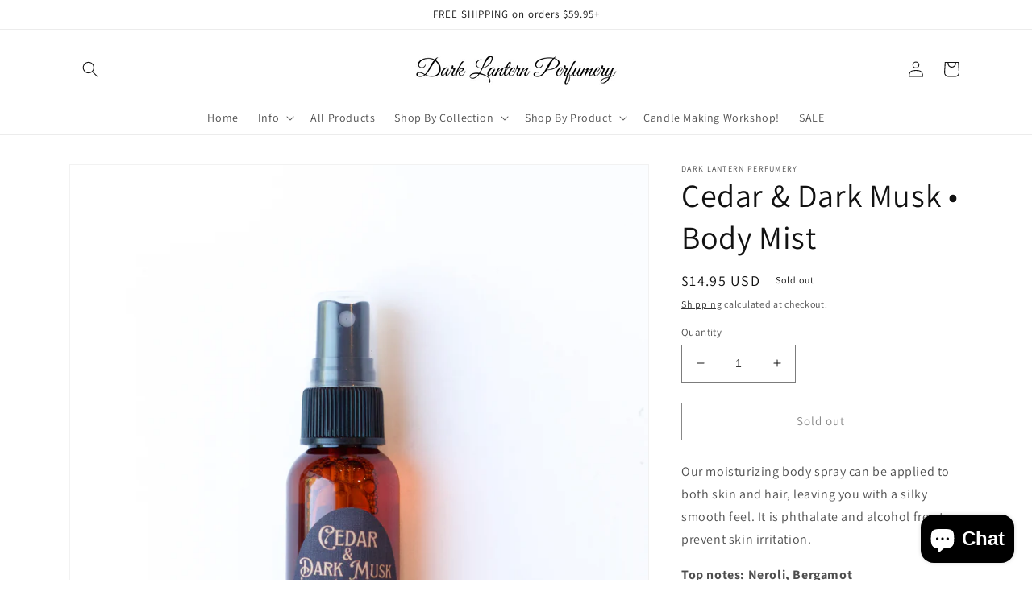

--- FILE ---
content_type: text/html; charset=utf-8
request_url: https://darklanternperfumery.com/products/copy-of-moonflower-body-mist-2
body_size: 30574
content:
<!doctype html>
<html class="no-js" lang="en">
  <head>
    <meta charset="utf-8">
    <meta http-equiv="X-UA-Compatible" content="IE=edge">
    <meta name="viewport" content="width=device-width,initial-scale=1">
    <meta name="theme-color" content="">
    <link rel="canonical" href="https://darklanternperfumery.com/products/copy-of-moonflower-body-mist-2">
    <link rel="preconnect" href="https://cdn.shopify.com" crossorigin><link rel="preconnect" href="https://fonts.shopifycdn.com" crossorigin><title>
      Cedar &amp; Dark Musk • Body Mist
 &ndash; Dark Lantern Perfumery </title>

    
      <meta name="description" content="Our moisturizing body spray can be applied to both skin and hair, leaving you with a silky smooth feel. It is phthalate and alcohol free to prevent skin irritation. Top notes: Neroli, BergamotMiddle notes: Cedar, Plum, OakmossBottom notes: Musk, Amber Ingredients: Water, fragrance oil, essential oil, Surfactant, Polyso">
    

    

<meta property="og:site_name" content="Dark Lantern Perfumery ">
<meta property="og:url" content="https://darklanternperfumery.com/products/copy-of-moonflower-body-mist-2">
<meta property="og:title" content="Cedar &amp; Dark Musk • Body Mist">
<meta property="og:type" content="product">
<meta property="og:description" content="Our moisturizing body spray can be applied to both skin and hair, leaving you with a silky smooth feel. It is phthalate and alcohol free to prevent skin irritation. Top notes: Neroli, BergamotMiddle notes: Cedar, Plum, OakmossBottom notes: Musk, Amber Ingredients: Water, fragrance oil, essential oil, Surfactant, Polyso"><meta property="og:image" content="http://darklanternperfumery.com/cdn/shop/files/45-IMG_3333.jpg?v=1725229605">
  <meta property="og:image:secure_url" content="https://darklanternperfumery.com/cdn/shop/files/45-IMG_3333.jpg?v=1725229605">
  <meta property="og:image:width" content="4000">
  <meta property="og:image:height" content="6000"><meta property="og:price:amount" content="14.95">
  <meta property="og:price:currency" content="USD"><meta name="twitter:card" content="summary_large_image">
<meta name="twitter:title" content="Cedar &amp; Dark Musk • Body Mist">
<meta name="twitter:description" content="Our moisturizing body spray can be applied to both skin and hair, leaving you with a silky smooth feel. It is phthalate and alcohol free to prevent skin irritation. Top notes: Neroli, BergamotMiddle notes: Cedar, Plum, OakmossBottom notes: Musk, Amber Ingredients: Water, fragrance oil, essential oil, Surfactant, Polyso">


    <script src="//darklanternperfumery.com/cdn/shop/t/1/assets/global.js?v=135116476141006970691650081091" defer="defer"></script>
    <script>window.performance && window.performance.mark && window.performance.mark('shopify.content_for_header.start');</script><meta id="shopify-digital-wallet" name="shopify-digital-wallet" content="/61629006010/digital_wallets/dialog">
<meta name="shopify-checkout-api-token" content="a4359814410851f22a223a39d94df98f">
<meta id="in-context-paypal-metadata" data-shop-id="61629006010" data-venmo-supported="false" data-environment="production" data-locale="en_US" data-paypal-v4="true" data-currency="USD">
<link rel="alternate" type="application/json+oembed" href="https://darklanternperfumery.com/products/copy-of-moonflower-body-mist-2.oembed">
<script async="async" src="/checkouts/internal/preloads.js?locale=en-US"></script>
<link rel="preconnect" href="https://shop.app" crossorigin="anonymous">
<script async="async" src="https://shop.app/checkouts/internal/preloads.js?locale=en-US&shop_id=61629006010" crossorigin="anonymous"></script>
<script id="apple-pay-shop-capabilities" type="application/json">{"shopId":61629006010,"countryCode":"US","currencyCode":"USD","merchantCapabilities":["supports3DS"],"merchantId":"gid:\/\/shopify\/Shop\/61629006010","merchantName":"Dark Lantern Perfumery ","requiredBillingContactFields":["postalAddress","email"],"requiredShippingContactFields":["postalAddress","email"],"shippingType":"shipping","supportedNetworks":["visa","masterCard","amex","discover","elo","jcb"],"total":{"type":"pending","label":"Dark Lantern Perfumery ","amount":"1.00"},"shopifyPaymentsEnabled":true,"supportsSubscriptions":true}</script>
<script id="shopify-features" type="application/json">{"accessToken":"a4359814410851f22a223a39d94df98f","betas":["rich-media-storefront-analytics"],"domain":"darklanternperfumery.com","predictiveSearch":true,"shopId":61629006010,"locale":"en"}</script>
<script>var Shopify = Shopify || {};
Shopify.shop = "dark-lantern-perfumery.myshopify.com";
Shopify.locale = "en";
Shopify.currency = {"active":"USD","rate":"1.0"};
Shopify.country = "US";
Shopify.theme = {"name":"Dawn","id":129540391098,"schema_name":"Dawn","schema_version":"4.0.0","theme_store_id":887,"role":"main"};
Shopify.theme.handle = "null";
Shopify.theme.style = {"id":null,"handle":null};
Shopify.cdnHost = "darklanternperfumery.com/cdn";
Shopify.routes = Shopify.routes || {};
Shopify.routes.root = "/";</script>
<script type="module">!function(o){(o.Shopify=o.Shopify||{}).modules=!0}(window);</script>
<script>!function(o){function n(){var o=[];function n(){o.push(Array.prototype.slice.apply(arguments))}return n.q=o,n}var t=o.Shopify=o.Shopify||{};t.loadFeatures=n(),t.autoloadFeatures=n()}(window);</script>
<script>
  window.ShopifyPay = window.ShopifyPay || {};
  window.ShopifyPay.apiHost = "shop.app\/pay";
  window.ShopifyPay.redirectState = null;
</script>
<script id="shop-js-analytics" type="application/json">{"pageType":"product"}</script>
<script defer="defer" async type="module" src="//darklanternperfumery.com/cdn/shopifycloud/shop-js/modules/v2/client.init-shop-cart-sync_BdyHc3Nr.en.esm.js"></script>
<script defer="defer" async type="module" src="//darklanternperfumery.com/cdn/shopifycloud/shop-js/modules/v2/chunk.common_Daul8nwZ.esm.js"></script>
<script type="module">
  await import("//darklanternperfumery.com/cdn/shopifycloud/shop-js/modules/v2/client.init-shop-cart-sync_BdyHc3Nr.en.esm.js");
await import("//darklanternperfumery.com/cdn/shopifycloud/shop-js/modules/v2/chunk.common_Daul8nwZ.esm.js");

  window.Shopify.SignInWithShop?.initShopCartSync?.({"fedCMEnabled":true,"windoidEnabled":true});

</script>
<script defer="defer" async type="module" src="//darklanternperfumery.com/cdn/shopifycloud/shop-js/modules/v2/client.payment-terms_MV4M3zvL.en.esm.js"></script>
<script defer="defer" async type="module" src="//darklanternperfumery.com/cdn/shopifycloud/shop-js/modules/v2/chunk.common_Daul8nwZ.esm.js"></script>
<script defer="defer" async type="module" src="//darklanternperfumery.com/cdn/shopifycloud/shop-js/modules/v2/chunk.modal_CQq8HTM6.esm.js"></script>
<script type="module">
  await import("//darklanternperfumery.com/cdn/shopifycloud/shop-js/modules/v2/client.payment-terms_MV4M3zvL.en.esm.js");
await import("//darklanternperfumery.com/cdn/shopifycloud/shop-js/modules/v2/chunk.common_Daul8nwZ.esm.js");
await import("//darklanternperfumery.com/cdn/shopifycloud/shop-js/modules/v2/chunk.modal_CQq8HTM6.esm.js");

  
</script>
<script>
  window.Shopify = window.Shopify || {};
  if (!window.Shopify.featureAssets) window.Shopify.featureAssets = {};
  window.Shopify.featureAssets['shop-js'] = {"shop-cart-sync":["modules/v2/client.shop-cart-sync_QYOiDySF.en.esm.js","modules/v2/chunk.common_Daul8nwZ.esm.js"],"init-fed-cm":["modules/v2/client.init-fed-cm_DchLp9rc.en.esm.js","modules/v2/chunk.common_Daul8nwZ.esm.js"],"shop-button":["modules/v2/client.shop-button_OV7bAJc5.en.esm.js","modules/v2/chunk.common_Daul8nwZ.esm.js"],"init-windoid":["modules/v2/client.init-windoid_DwxFKQ8e.en.esm.js","modules/v2/chunk.common_Daul8nwZ.esm.js"],"shop-cash-offers":["modules/v2/client.shop-cash-offers_DWtL6Bq3.en.esm.js","modules/v2/chunk.common_Daul8nwZ.esm.js","modules/v2/chunk.modal_CQq8HTM6.esm.js"],"shop-toast-manager":["modules/v2/client.shop-toast-manager_CX9r1SjA.en.esm.js","modules/v2/chunk.common_Daul8nwZ.esm.js"],"init-shop-email-lookup-coordinator":["modules/v2/client.init-shop-email-lookup-coordinator_UhKnw74l.en.esm.js","modules/v2/chunk.common_Daul8nwZ.esm.js"],"pay-button":["modules/v2/client.pay-button_DzxNnLDY.en.esm.js","modules/v2/chunk.common_Daul8nwZ.esm.js"],"avatar":["modules/v2/client.avatar_BTnouDA3.en.esm.js"],"init-shop-cart-sync":["modules/v2/client.init-shop-cart-sync_BdyHc3Nr.en.esm.js","modules/v2/chunk.common_Daul8nwZ.esm.js"],"shop-login-button":["modules/v2/client.shop-login-button_D8B466_1.en.esm.js","modules/v2/chunk.common_Daul8nwZ.esm.js","modules/v2/chunk.modal_CQq8HTM6.esm.js"],"init-customer-accounts-sign-up":["modules/v2/client.init-customer-accounts-sign-up_C8fpPm4i.en.esm.js","modules/v2/client.shop-login-button_D8B466_1.en.esm.js","modules/v2/chunk.common_Daul8nwZ.esm.js","modules/v2/chunk.modal_CQq8HTM6.esm.js"],"init-shop-for-new-customer-accounts":["modules/v2/client.init-shop-for-new-customer-accounts_CVTO0Ztu.en.esm.js","modules/v2/client.shop-login-button_D8B466_1.en.esm.js","modules/v2/chunk.common_Daul8nwZ.esm.js","modules/v2/chunk.modal_CQq8HTM6.esm.js"],"init-customer-accounts":["modules/v2/client.init-customer-accounts_dRgKMfrE.en.esm.js","modules/v2/client.shop-login-button_D8B466_1.en.esm.js","modules/v2/chunk.common_Daul8nwZ.esm.js","modules/v2/chunk.modal_CQq8HTM6.esm.js"],"shop-follow-button":["modules/v2/client.shop-follow-button_CkZpjEct.en.esm.js","modules/v2/chunk.common_Daul8nwZ.esm.js","modules/v2/chunk.modal_CQq8HTM6.esm.js"],"lead-capture":["modules/v2/client.lead-capture_BntHBhfp.en.esm.js","modules/v2/chunk.common_Daul8nwZ.esm.js","modules/v2/chunk.modal_CQq8HTM6.esm.js"],"checkout-modal":["modules/v2/client.checkout-modal_CfxcYbTm.en.esm.js","modules/v2/chunk.common_Daul8nwZ.esm.js","modules/v2/chunk.modal_CQq8HTM6.esm.js"],"shop-login":["modules/v2/client.shop-login_Da4GZ2H6.en.esm.js","modules/v2/chunk.common_Daul8nwZ.esm.js","modules/v2/chunk.modal_CQq8HTM6.esm.js"],"payment-terms":["modules/v2/client.payment-terms_MV4M3zvL.en.esm.js","modules/v2/chunk.common_Daul8nwZ.esm.js","modules/v2/chunk.modal_CQq8HTM6.esm.js"]};
</script>
<script id="__st">var __st={"a":61629006010,"offset":-28800,"reqid":"c799f980-5e81-4422-bfcb-1c3c327cbb5f-1768988486","pageurl":"darklanternperfumery.com\/products\/copy-of-moonflower-body-mist-2","u":"5f8914cc7a76","p":"product","rtyp":"product","rid":7515589148858};</script>
<script>window.ShopifyPaypalV4VisibilityTracking = true;</script>
<script id="captcha-bootstrap">!function(){'use strict';const t='contact',e='account',n='new_comment',o=[[t,t],['blogs',n],['comments',n],[t,'customer']],c=[[e,'customer_login'],[e,'guest_login'],[e,'recover_customer_password'],[e,'create_customer']],r=t=>t.map((([t,e])=>`form[action*='/${t}']:not([data-nocaptcha='true']) input[name='form_type'][value='${e}']`)).join(','),a=t=>()=>t?[...document.querySelectorAll(t)].map((t=>t.form)):[];function s(){const t=[...o],e=r(t);return a(e)}const i='password',u='form_key',d=['recaptcha-v3-token','g-recaptcha-response','h-captcha-response',i],f=()=>{try{return window.sessionStorage}catch{return}},m='__shopify_v',_=t=>t.elements[u];function p(t,e,n=!1){try{const o=window.sessionStorage,c=JSON.parse(o.getItem(e)),{data:r}=function(t){const{data:e,action:n}=t;return t[m]||n?{data:e,action:n}:{data:t,action:n}}(c);for(const[e,n]of Object.entries(r))t.elements[e]&&(t.elements[e].value=n);n&&o.removeItem(e)}catch(o){console.error('form repopulation failed',{error:o})}}const l='form_type',E='cptcha';function T(t){t.dataset[E]=!0}const w=window,h=w.document,L='Shopify',v='ce_forms',y='captcha';let A=!1;((t,e)=>{const n=(g='f06e6c50-85a8-45c8-87d0-21a2b65856fe',I='https://cdn.shopify.com/shopifycloud/storefront-forms-hcaptcha/ce_storefront_forms_captcha_hcaptcha.v1.5.2.iife.js',D={infoText:'Protected by hCaptcha',privacyText:'Privacy',termsText:'Terms'},(t,e,n)=>{const o=w[L][v],c=o.bindForm;if(c)return c(t,g,e,D).then(n);var r;o.q.push([[t,g,e,D],n]),r=I,A||(h.body.append(Object.assign(h.createElement('script'),{id:'captcha-provider',async:!0,src:r})),A=!0)});var g,I,D;w[L]=w[L]||{},w[L][v]=w[L][v]||{},w[L][v].q=[],w[L][y]=w[L][y]||{},w[L][y].protect=function(t,e){n(t,void 0,e),T(t)},Object.freeze(w[L][y]),function(t,e,n,w,h,L){const[v,y,A,g]=function(t,e,n){const i=e?o:[],u=t?c:[],d=[...i,...u],f=r(d),m=r(i),_=r(d.filter((([t,e])=>n.includes(e))));return[a(f),a(m),a(_),s()]}(w,h,L),I=t=>{const e=t.target;return e instanceof HTMLFormElement?e:e&&e.form},D=t=>v().includes(t);t.addEventListener('submit',(t=>{const e=I(t);if(!e)return;const n=D(e)&&!e.dataset.hcaptchaBound&&!e.dataset.recaptchaBound,o=_(e),c=g().includes(e)&&(!o||!o.value);(n||c)&&t.preventDefault(),c&&!n&&(function(t){try{if(!f())return;!function(t){const e=f();if(!e)return;const n=_(t);if(!n)return;const o=n.value;o&&e.removeItem(o)}(t);const e=Array.from(Array(32),(()=>Math.random().toString(36)[2])).join('');!function(t,e){_(t)||t.append(Object.assign(document.createElement('input'),{type:'hidden',name:u})),t.elements[u].value=e}(t,e),function(t,e){const n=f();if(!n)return;const o=[...t.querySelectorAll(`input[type='${i}']`)].map((({name:t})=>t)),c=[...d,...o],r={};for(const[a,s]of new FormData(t).entries())c.includes(a)||(r[a]=s);n.setItem(e,JSON.stringify({[m]:1,action:t.action,data:r}))}(t,e)}catch(e){console.error('failed to persist form',e)}}(e),e.submit())}));const S=(t,e)=>{t&&!t.dataset[E]&&(n(t,e.some((e=>e===t))),T(t))};for(const o of['focusin','change'])t.addEventListener(o,(t=>{const e=I(t);D(e)&&S(e,y())}));const B=e.get('form_key'),M=e.get(l),P=B&&M;t.addEventListener('DOMContentLoaded',(()=>{const t=y();if(P)for(const e of t)e.elements[l].value===M&&p(e,B);[...new Set([...A(),...v().filter((t=>'true'===t.dataset.shopifyCaptcha))])].forEach((e=>S(e,t)))}))}(h,new URLSearchParams(w.location.search),n,t,e,['guest_login'])})(!0,!0)}();</script>
<script integrity="sha256-4kQ18oKyAcykRKYeNunJcIwy7WH5gtpwJnB7kiuLZ1E=" data-source-attribution="shopify.loadfeatures" defer="defer" src="//darklanternperfumery.com/cdn/shopifycloud/storefront/assets/storefront/load_feature-a0a9edcb.js" crossorigin="anonymous"></script>
<script crossorigin="anonymous" defer="defer" src="//darklanternperfumery.com/cdn/shopifycloud/storefront/assets/shopify_pay/storefront-65b4c6d7.js?v=20250812"></script>
<script data-source-attribution="shopify.dynamic_checkout.dynamic.init">var Shopify=Shopify||{};Shopify.PaymentButton=Shopify.PaymentButton||{isStorefrontPortableWallets:!0,init:function(){window.Shopify.PaymentButton.init=function(){};var t=document.createElement("script");t.src="https://darklanternperfumery.com/cdn/shopifycloud/portable-wallets/latest/portable-wallets.en.js",t.type="module",document.head.appendChild(t)}};
</script>
<script data-source-attribution="shopify.dynamic_checkout.buyer_consent">
  function portableWalletsHideBuyerConsent(e){var t=document.getElementById("shopify-buyer-consent"),n=document.getElementById("shopify-subscription-policy-button");t&&n&&(t.classList.add("hidden"),t.setAttribute("aria-hidden","true"),n.removeEventListener("click",e))}function portableWalletsShowBuyerConsent(e){var t=document.getElementById("shopify-buyer-consent"),n=document.getElementById("shopify-subscription-policy-button");t&&n&&(t.classList.remove("hidden"),t.removeAttribute("aria-hidden"),n.addEventListener("click",e))}window.Shopify?.PaymentButton&&(window.Shopify.PaymentButton.hideBuyerConsent=portableWalletsHideBuyerConsent,window.Shopify.PaymentButton.showBuyerConsent=portableWalletsShowBuyerConsent);
</script>
<script>
  function portableWalletsCleanup(e){e&&e.src&&console.error("Failed to load portable wallets script "+e.src);var t=document.querySelectorAll("shopify-accelerated-checkout .shopify-payment-button__skeleton, shopify-accelerated-checkout-cart .wallet-cart-button__skeleton"),e=document.getElementById("shopify-buyer-consent");for(let e=0;e<t.length;e++)t[e].remove();e&&e.remove()}function portableWalletsNotLoadedAsModule(e){e instanceof ErrorEvent&&"string"==typeof e.message&&e.message.includes("import.meta")&&"string"==typeof e.filename&&e.filename.includes("portable-wallets")&&(window.removeEventListener("error",portableWalletsNotLoadedAsModule),window.Shopify.PaymentButton.failedToLoad=e,"loading"===document.readyState?document.addEventListener("DOMContentLoaded",window.Shopify.PaymentButton.init):window.Shopify.PaymentButton.init())}window.addEventListener("error",portableWalletsNotLoadedAsModule);
</script>

<script type="module" src="https://darklanternperfumery.com/cdn/shopifycloud/portable-wallets/latest/portable-wallets.en.js" onError="portableWalletsCleanup(this)" crossorigin="anonymous"></script>
<script nomodule>
  document.addEventListener("DOMContentLoaded", portableWalletsCleanup);
</script>

<link id="shopify-accelerated-checkout-styles" rel="stylesheet" media="screen" href="https://darklanternperfumery.com/cdn/shopifycloud/portable-wallets/latest/accelerated-checkout-backwards-compat.css" crossorigin="anonymous">
<style id="shopify-accelerated-checkout-cart">
        #shopify-buyer-consent {
  margin-top: 1em;
  display: inline-block;
  width: 100%;
}

#shopify-buyer-consent.hidden {
  display: none;
}

#shopify-subscription-policy-button {
  background: none;
  border: none;
  padding: 0;
  text-decoration: underline;
  font-size: inherit;
  cursor: pointer;
}

#shopify-subscription-policy-button::before {
  box-shadow: none;
}

      </style>
<script id="sections-script" data-sections="main-product,product-recommendations,header,footer" defer="defer" src="//darklanternperfumery.com/cdn/shop/t/1/compiled_assets/scripts.js?v=229"></script>
<script>window.performance && window.performance.mark && window.performance.mark('shopify.content_for_header.end');</script>


    <style data-shopify>
      @font-face {
  font-family: Assistant;
  font-weight: 400;
  font-style: normal;
  font-display: swap;
  src: url("//darklanternperfumery.com/cdn/fonts/assistant/assistant_n4.9120912a469cad1cc292572851508ca49d12e768.woff2") format("woff2"),
       url("//darklanternperfumery.com/cdn/fonts/assistant/assistant_n4.6e9875ce64e0fefcd3f4446b7ec9036b3ddd2985.woff") format("woff");
}

      @font-face {
  font-family: Assistant;
  font-weight: 700;
  font-style: normal;
  font-display: swap;
  src: url("//darklanternperfumery.com/cdn/fonts/assistant/assistant_n7.bf44452348ec8b8efa3aa3068825305886b1c83c.woff2") format("woff2"),
       url("//darklanternperfumery.com/cdn/fonts/assistant/assistant_n7.0c887fee83f6b3bda822f1150b912c72da0f7b64.woff") format("woff");
}

      
      
      @font-face {
  font-family: Assistant;
  font-weight: 400;
  font-style: normal;
  font-display: swap;
  src: url("//darklanternperfumery.com/cdn/fonts/assistant/assistant_n4.9120912a469cad1cc292572851508ca49d12e768.woff2") format("woff2"),
       url("//darklanternperfumery.com/cdn/fonts/assistant/assistant_n4.6e9875ce64e0fefcd3f4446b7ec9036b3ddd2985.woff") format("woff");
}


      :root {
        --font-body-family: Assistant, sans-serif;
        --font-body-style: normal;
        --font-body-weight: 400;

        --font-heading-family: Assistant, sans-serif;
        --font-heading-style: normal;
        --font-heading-weight: 400;

        --font-body-scale: 1.0;
        --font-heading-scale: 1.0;

        --color-base-text: 18, 18, 18;
        --color-shadow: 18, 18, 18;
        --color-base-background-1: 255, 255, 255;
        --color-base-background-2: 243, 243, 243;
        --color-base-solid-button-labels: 255, 0, 0;
        --color-base-outline-button-labels: 18, 18, 18;
        --color-base-accent-1: 18, 18, 18;
        --color-base-accent-2: 51, 79, 180;
        --payment-terms-background-color: #ffffff;

        --gradient-base-background-1: #ffffff;
        --gradient-base-background-2: #f3f3f3;
        --gradient-base-accent-1: linear-gradient(88deg, rgba(0, 0, 0, 1) 8%, rgba(255, 81, 54, 1) 68%, rgba(252, 222, 53, 1) 98.561%, rgba(227, 252, 43, 1) 99%);
        --gradient-base-accent-2: #334fb4;

        --media-padding: px;
        --media-border-opacity: 0.05;
        --media-border-width: 1px;
        --media-radius: 0px;
        --media-shadow-opacity: 0.0;
        --media-shadow-horizontal-offset: 0px;
        --media-shadow-vertical-offset: 4px;
        --media-shadow-blur-radius: 5px;

        --page-width: 120rem;
        --page-width-margin: 0rem;

        --card-image-padding: 0.0rem;
        --card-corner-radius: 0.0rem;
        --card-text-alignment: left;
        --card-border-width: 0.0rem;
        --card-border-opacity: 0.1;
        --card-shadow-opacity: 0.0;
        --card-shadow-horizontal-offset: 0.0rem;
        --card-shadow-vertical-offset: 0.4rem;
        --card-shadow-blur-radius: 0.5rem;

        --badge-corner-radius: 4.0rem;

        --popup-border-width: 1px;
        --popup-border-opacity: 0.1;
        --popup-corner-radius: 0px;
        --popup-shadow-opacity: 0.0;
        --popup-shadow-horizontal-offset: 0px;
        --popup-shadow-vertical-offset: 4px;
        --popup-shadow-blur-radius: 5px;

        --drawer-border-width: 1px;
        --drawer-border-opacity: 0.1;
        --drawer-shadow-opacity: 0.0;
        --drawer-shadow-horizontal-offset: 0px;
        --drawer-shadow-vertical-offset: 4px;
        --drawer-shadow-blur-radius: 5px;

        --spacing-sections-desktop: 0px;
        --spacing-sections-mobile: 0px;

        --grid-desktop-vertical-spacing: 8px;
        --grid-desktop-horizontal-spacing: 8px;
        --grid-mobile-vertical-spacing: 4px;
        --grid-mobile-horizontal-spacing: 4px;

        --text-boxes-border-opacity: 0.1;
        --text-boxes-border-width: 0px;
        --text-boxes-radius: 0px;
        --text-boxes-shadow-opacity: 0.0;
        --text-boxes-shadow-horizontal-offset: 0px;
        --text-boxes-shadow-vertical-offset: 4px;
        --text-boxes-shadow-blur-radius: 5px;

        --buttons-radius: 0px;
        --buttons-radius-outset: 0px;
        --buttons-border-width: 1px;
        --buttons-border-opacity: 1.0;
        --buttons-shadow-opacity: 0.0;
        --buttons-shadow-horizontal-offset: 0px;
        --buttons-shadow-vertical-offset: 4px;
        --buttons-shadow-blur-radius: 5px;
        --buttons-border-offset: 0px;

        --inputs-radius: 0px;
        --inputs-border-width: 1px;
        --inputs-border-opacity: 0.55;
        --inputs-shadow-opacity: 0.0;
        --inputs-shadow-horizontal-offset: 0px;
        --inputs-margin-offset: 0px;
        --inputs-shadow-vertical-offset: 4px;
        --inputs-shadow-blur-radius: 5px;
        --inputs-radius-outset: 0px;

        --variant-pills-radius: 40px;
        --variant-pills-border-width: 1px;
        --variant-pills-border-opacity: 0.55;
        --variant-pills-shadow-opacity: 0.0;
        --variant-pills-shadow-horizontal-offset: 0px;
        --variant-pills-shadow-vertical-offset: 4px;
        --variant-pills-shadow-blur-radius: 5px;
      }

      *,
      *::before,
      *::after {
        box-sizing: inherit;
      }

      html {
        box-sizing: border-box;
        font-size: calc(var(--font-body-scale) * 62.5%);
        height: 100%;
      }

      body {
        display: grid;
        grid-template-rows: auto auto 1fr auto;
        grid-template-columns: 100%;
        min-height: 100%;
        margin: 0;
        font-size: 1.5rem;
        letter-spacing: 0.06rem;
        line-height: calc(1 + 0.8 / var(--font-body-scale));
        font-family: var(--font-body-family);
        font-style: var(--font-body-style);
        font-weight: var(--font-body-weight);
      }

      @media screen and (min-width: 750px) {
        body {
          font-size: 1.6rem;
        }
      }
    </style>

    <link href="//darklanternperfumery.com/cdn/shop/t/1/assets/base.css?v=144997082486365258741650081104" rel="stylesheet" type="text/css" media="all" />
<link rel="preload" as="font" href="//darklanternperfumery.com/cdn/fonts/assistant/assistant_n4.9120912a469cad1cc292572851508ca49d12e768.woff2" type="font/woff2" crossorigin><link rel="preload" as="font" href="//darklanternperfumery.com/cdn/fonts/assistant/assistant_n4.9120912a469cad1cc292572851508ca49d12e768.woff2" type="font/woff2" crossorigin><link rel="stylesheet" href="//darklanternperfumery.com/cdn/shop/t/1/assets/component-predictive-search.css?v=165644661289088488651650081087" media="print" onload="this.media='all'"><script>document.documentElement.className = document.documentElement.className.replace('no-js', 'js');
    if (Shopify.designMode) {
      document.documentElement.classList.add('shopify-design-mode');
    }
    </script>
  <script src="https://cdn.shopify.com/extensions/e8878072-2f6b-4e89-8082-94b04320908d/inbox-1254/assets/inbox-chat-loader.js" type="text/javascript" defer="defer"></script>
<link href="https://monorail-edge.shopifysvc.com" rel="dns-prefetch">
<script>(function(){if ("sendBeacon" in navigator && "performance" in window) {try {var session_token_from_headers = performance.getEntriesByType('navigation')[0].serverTiming.find(x => x.name == '_s').description;} catch {var session_token_from_headers = undefined;}var session_cookie_matches = document.cookie.match(/_shopify_s=([^;]*)/);var session_token_from_cookie = session_cookie_matches && session_cookie_matches.length === 2 ? session_cookie_matches[1] : "";var session_token = session_token_from_headers || session_token_from_cookie || "";function handle_abandonment_event(e) {var entries = performance.getEntries().filter(function(entry) {return /monorail-edge.shopifysvc.com/.test(entry.name);});if (!window.abandonment_tracked && entries.length === 0) {window.abandonment_tracked = true;var currentMs = Date.now();var navigation_start = performance.timing.navigationStart;var payload = {shop_id: 61629006010,url: window.location.href,navigation_start,duration: currentMs - navigation_start,session_token,page_type: "product"};window.navigator.sendBeacon("https://monorail-edge.shopifysvc.com/v1/produce", JSON.stringify({schema_id: "online_store_buyer_site_abandonment/1.1",payload: payload,metadata: {event_created_at_ms: currentMs,event_sent_at_ms: currentMs}}));}}window.addEventListener('pagehide', handle_abandonment_event);}}());</script>
<script id="web-pixels-manager-setup">(function e(e,d,r,n,o){if(void 0===o&&(o={}),!Boolean(null===(a=null===(i=window.Shopify)||void 0===i?void 0:i.analytics)||void 0===a?void 0:a.replayQueue)){var i,a;window.Shopify=window.Shopify||{};var t=window.Shopify;t.analytics=t.analytics||{};var s=t.analytics;s.replayQueue=[],s.publish=function(e,d,r){return s.replayQueue.push([e,d,r]),!0};try{self.performance.mark("wpm:start")}catch(e){}var l=function(){var e={modern:/Edge?\/(1{2}[4-9]|1[2-9]\d|[2-9]\d{2}|\d{4,})\.\d+(\.\d+|)|Firefox\/(1{2}[4-9]|1[2-9]\d|[2-9]\d{2}|\d{4,})\.\d+(\.\d+|)|Chrom(ium|e)\/(9{2}|\d{3,})\.\d+(\.\d+|)|(Maci|X1{2}).+ Version\/(15\.\d+|(1[6-9]|[2-9]\d|\d{3,})\.\d+)([,.]\d+|)( \(\w+\)|)( Mobile\/\w+|) Safari\/|Chrome.+OPR\/(9{2}|\d{3,})\.\d+\.\d+|(CPU[ +]OS|iPhone[ +]OS|CPU[ +]iPhone|CPU IPhone OS|CPU iPad OS)[ +]+(15[._]\d+|(1[6-9]|[2-9]\d|\d{3,})[._]\d+)([._]\d+|)|Android:?[ /-](13[3-9]|1[4-9]\d|[2-9]\d{2}|\d{4,})(\.\d+|)(\.\d+|)|Android.+Firefox\/(13[5-9]|1[4-9]\d|[2-9]\d{2}|\d{4,})\.\d+(\.\d+|)|Android.+Chrom(ium|e)\/(13[3-9]|1[4-9]\d|[2-9]\d{2}|\d{4,})\.\d+(\.\d+|)|SamsungBrowser\/([2-9]\d|\d{3,})\.\d+/,legacy:/Edge?\/(1[6-9]|[2-9]\d|\d{3,})\.\d+(\.\d+|)|Firefox\/(5[4-9]|[6-9]\d|\d{3,})\.\d+(\.\d+|)|Chrom(ium|e)\/(5[1-9]|[6-9]\d|\d{3,})\.\d+(\.\d+|)([\d.]+$|.*Safari\/(?![\d.]+ Edge\/[\d.]+$))|(Maci|X1{2}).+ Version\/(10\.\d+|(1[1-9]|[2-9]\d|\d{3,})\.\d+)([,.]\d+|)( \(\w+\)|)( Mobile\/\w+|) Safari\/|Chrome.+OPR\/(3[89]|[4-9]\d|\d{3,})\.\d+\.\d+|(CPU[ +]OS|iPhone[ +]OS|CPU[ +]iPhone|CPU IPhone OS|CPU iPad OS)[ +]+(10[._]\d+|(1[1-9]|[2-9]\d|\d{3,})[._]\d+)([._]\d+|)|Android:?[ /-](13[3-9]|1[4-9]\d|[2-9]\d{2}|\d{4,})(\.\d+|)(\.\d+|)|Mobile Safari.+OPR\/([89]\d|\d{3,})\.\d+\.\d+|Android.+Firefox\/(13[5-9]|1[4-9]\d|[2-9]\d{2}|\d{4,})\.\d+(\.\d+|)|Android.+Chrom(ium|e)\/(13[3-9]|1[4-9]\d|[2-9]\d{2}|\d{4,})\.\d+(\.\d+|)|Android.+(UC? ?Browser|UCWEB|U3)[ /]?(15\.([5-9]|\d{2,})|(1[6-9]|[2-9]\d|\d{3,})\.\d+)\.\d+|SamsungBrowser\/(5\.\d+|([6-9]|\d{2,})\.\d+)|Android.+MQ{2}Browser\/(14(\.(9|\d{2,})|)|(1[5-9]|[2-9]\d|\d{3,})(\.\d+|))(\.\d+|)|K[Aa][Ii]OS\/(3\.\d+|([4-9]|\d{2,})\.\d+)(\.\d+|)/},d=e.modern,r=e.legacy,n=navigator.userAgent;return n.match(d)?"modern":n.match(r)?"legacy":"unknown"}(),u="modern"===l?"modern":"legacy",c=(null!=n?n:{modern:"",legacy:""})[u],f=function(e){return[e.baseUrl,"/wpm","/b",e.hashVersion,"modern"===e.buildTarget?"m":"l",".js"].join("")}({baseUrl:d,hashVersion:r,buildTarget:u}),m=function(e){var d=e.version,r=e.bundleTarget,n=e.surface,o=e.pageUrl,i=e.monorailEndpoint;return{emit:function(e){var a=e.status,t=e.errorMsg,s=(new Date).getTime(),l=JSON.stringify({metadata:{event_sent_at_ms:s},events:[{schema_id:"web_pixels_manager_load/3.1",payload:{version:d,bundle_target:r,page_url:o,status:a,surface:n,error_msg:t},metadata:{event_created_at_ms:s}}]});if(!i)return console&&console.warn&&console.warn("[Web Pixels Manager] No Monorail endpoint provided, skipping logging."),!1;try{return self.navigator.sendBeacon.bind(self.navigator)(i,l)}catch(e){}var u=new XMLHttpRequest;try{return u.open("POST",i,!0),u.setRequestHeader("Content-Type","text/plain"),u.send(l),!0}catch(e){return console&&console.warn&&console.warn("[Web Pixels Manager] Got an unhandled error while logging to Monorail."),!1}}}}({version:r,bundleTarget:l,surface:e.surface,pageUrl:self.location.href,monorailEndpoint:e.monorailEndpoint});try{o.browserTarget=l,function(e){var d=e.src,r=e.async,n=void 0===r||r,o=e.onload,i=e.onerror,a=e.sri,t=e.scriptDataAttributes,s=void 0===t?{}:t,l=document.createElement("script"),u=document.querySelector("head"),c=document.querySelector("body");if(l.async=n,l.src=d,a&&(l.integrity=a,l.crossOrigin="anonymous"),s)for(var f in s)if(Object.prototype.hasOwnProperty.call(s,f))try{l.dataset[f]=s[f]}catch(e){}if(o&&l.addEventListener("load",o),i&&l.addEventListener("error",i),u)u.appendChild(l);else{if(!c)throw new Error("Did not find a head or body element to append the script");c.appendChild(l)}}({src:f,async:!0,onload:function(){if(!function(){var e,d;return Boolean(null===(d=null===(e=window.Shopify)||void 0===e?void 0:e.analytics)||void 0===d?void 0:d.initialized)}()){var d=window.webPixelsManager.init(e)||void 0;if(d){var r=window.Shopify.analytics;r.replayQueue.forEach((function(e){var r=e[0],n=e[1],o=e[2];d.publishCustomEvent(r,n,o)})),r.replayQueue=[],r.publish=d.publishCustomEvent,r.visitor=d.visitor,r.initialized=!0}}},onerror:function(){return m.emit({status:"failed",errorMsg:"".concat(f," has failed to load")})},sri:function(e){var d=/^sha384-[A-Za-z0-9+/=]+$/;return"string"==typeof e&&d.test(e)}(c)?c:"",scriptDataAttributes:o}),m.emit({status:"loading"})}catch(e){m.emit({status:"failed",errorMsg:(null==e?void 0:e.message)||"Unknown error"})}}})({shopId: 61629006010,storefrontBaseUrl: "https://darklanternperfumery.com",extensionsBaseUrl: "https://extensions.shopifycdn.com/cdn/shopifycloud/web-pixels-manager",monorailEndpoint: "https://monorail-edge.shopifysvc.com/unstable/produce_batch",surface: "storefront-renderer",enabledBetaFlags: ["2dca8a86"],webPixelsConfigList: [{"id":"shopify-app-pixel","configuration":"{}","eventPayloadVersion":"v1","runtimeContext":"STRICT","scriptVersion":"0450","apiClientId":"shopify-pixel","type":"APP","privacyPurposes":["ANALYTICS","MARKETING"]},{"id":"shopify-custom-pixel","eventPayloadVersion":"v1","runtimeContext":"LAX","scriptVersion":"0450","apiClientId":"shopify-pixel","type":"CUSTOM","privacyPurposes":["ANALYTICS","MARKETING"]}],isMerchantRequest: false,initData: {"shop":{"name":"Dark Lantern Perfumery ","paymentSettings":{"currencyCode":"USD"},"myshopifyDomain":"dark-lantern-perfumery.myshopify.com","countryCode":"US","storefrontUrl":"https:\/\/darklanternperfumery.com"},"customer":null,"cart":null,"checkout":null,"productVariants":[{"price":{"amount":14.95,"currencyCode":"USD"},"product":{"title":"Cedar \u0026 Dark Musk • Body Mist","vendor":"Dark Lantern Perfumery","id":"7515589148858","untranslatedTitle":"Cedar \u0026 Dark Musk • Body Mist","url":"\/products\/copy-of-moonflower-body-mist-2","type":""},"id":"42927237431482","image":{"src":"\/\/darklanternperfumery.com\/cdn\/shop\/files\/45-IMG_3333.jpg?v=1725229605"},"sku":null,"title":"Default Title","untranslatedTitle":"Default Title"}],"purchasingCompany":null},},"https://darklanternperfumery.com/cdn","fcfee988w5aeb613cpc8e4bc33m6693e112",{"modern":"","legacy":""},{"shopId":"61629006010","storefrontBaseUrl":"https:\/\/darklanternperfumery.com","extensionBaseUrl":"https:\/\/extensions.shopifycdn.com\/cdn\/shopifycloud\/web-pixels-manager","surface":"storefront-renderer","enabledBetaFlags":"[\"2dca8a86\"]","isMerchantRequest":"false","hashVersion":"fcfee988w5aeb613cpc8e4bc33m6693e112","publish":"custom","events":"[[\"page_viewed\",{}],[\"product_viewed\",{\"productVariant\":{\"price\":{\"amount\":14.95,\"currencyCode\":\"USD\"},\"product\":{\"title\":\"Cedar \u0026 Dark Musk • Body Mist\",\"vendor\":\"Dark Lantern Perfumery\",\"id\":\"7515589148858\",\"untranslatedTitle\":\"Cedar \u0026 Dark Musk • Body Mist\",\"url\":\"\/products\/copy-of-moonflower-body-mist-2\",\"type\":\"\"},\"id\":\"42927237431482\",\"image\":{\"src\":\"\/\/darklanternperfumery.com\/cdn\/shop\/files\/45-IMG_3333.jpg?v=1725229605\"},\"sku\":null,\"title\":\"Default Title\",\"untranslatedTitle\":\"Default Title\"}}]]"});</script><script>
  window.ShopifyAnalytics = window.ShopifyAnalytics || {};
  window.ShopifyAnalytics.meta = window.ShopifyAnalytics.meta || {};
  window.ShopifyAnalytics.meta.currency = 'USD';
  var meta = {"product":{"id":7515589148858,"gid":"gid:\/\/shopify\/Product\/7515589148858","vendor":"Dark Lantern Perfumery","type":"","handle":"copy-of-moonflower-body-mist-2","variants":[{"id":42927237431482,"price":1495,"name":"Cedar \u0026 Dark Musk • Body Mist","public_title":null,"sku":null}],"remote":false},"page":{"pageType":"product","resourceType":"product","resourceId":7515589148858,"requestId":"c799f980-5e81-4422-bfcb-1c3c327cbb5f-1768988486"}};
  for (var attr in meta) {
    window.ShopifyAnalytics.meta[attr] = meta[attr];
  }
</script>
<script class="analytics">
  (function () {
    var customDocumentWrite = function(content) {
      var jquery = null;

      if (window.jQuery) {
        jquery = window.jQuery;
      } else if (window.Checkout && window.Checkout.$) {
        jquery = window.Checkout.$;
      }

      if (jquery) {
        jquery('body').append(content);
      }
    };

    var hasLoggedConversion = function(token) {
      if (token) {
        return document.cookie.indexOf('loggedConversion=' + token) !== -1;
      }
      return false;
    }

    var setCookieIfConversion = function(token) {
      if (token) {
        var twoMonthsFromNow = new Date(Date.now());
        twoMonthsFromNow.setMonth(twoMonthsFromNow.getMonth() + 2);

        document.cookie = 'loggedConversion=' + token + '; expires=' + twoMonthsFromNow;
      }
    }

    var trekkie = window.ShopifyAnalytics.lib = window.trekkie = window.trekkie || [];
    if (trekkie.integrations) {
      return;
    }
    trekkie.methods = [
      'identify',
      'page',
      'ready',
      'track',
      'trackForm',
      'trackLink'
    ];
    trekkie.factory = function(method) {
      return function() {
        var args = Array.prototype.slice.call(arguments);
        args.unshift(method);
        trekkie.push(args);
        return trekkie;
      };
    };
    for (var i = 0; i < trekkie.methods.length; i++) {
      var key = trekkie.methods[i];
      trekkie[key] = trekkie.factory(key);
    }
    trekkie.load = function(config) {
      trekkie.config = config || {};
      trekkie.config.initialDocumentCookie = document.cookie;
      var first = document.getElementsByTagName('script')[0];
      var script = document.createElement('script');
      script.type = 'text/javascript';
      script.onerror = function(e) {
        var scriptFallback = document.createElement('script');
        scriptFallback.type = 'text/javascript';
        scriptFallback.onerror = function(error) {
                var Monorail = {
      produce: function produce(monorailDomain, schemaId, payload) {
        var currentMs = new Date().getTime();
        var event = {
          schema_id: schemaId,
          payload: payload,
          metadata: {
            event_created_at_ms: currentMs,
            event_sent_at_ms: currentMs
          }
        };
        return Monorail.sendRequest("https://" + monorailDomain + "/v1/produce", JSON.stringify(event));
      },
      sendRequest: function sendRequest(endpointUrl, payload) {
        // Try the sendBeacon API
        if (window && window.navigator && typeof window.navigator.sendBeacon === 'function' && typeof window.Blob === 'function' && !Monorail.isIos12()) {
          var blobData = new window.Blob([payload], {
            type: 'text/plain'
          });

          if (window.navigator.sendBeacon(endpointUrl, blobData)) {
            return true;
          } // sendBeacon was not successful

        } // XHR beacon

        var xhr = new XMLHttpRequest();

        try {
          xhr.open('POST', endpointUrl);
          xhr.setRequestHeader('Content-Type', 'text/plain');
          xhr.send(payload);
        } catch (e) {
          console.log(e);
        }

        return false;
      },
      isIos12: function isIos12() {
        return window.navigator.userAgent.lastIndexOf('iPhone; CPU iPhone OS 12_') !== -1 || window.navigator.userAgent.lastIndexOf('iPad; CPU OS 12_') !== -1;
      }
    };
    Monorail.produce('monorail-edge.shopifysvc.com',
      'trekkie_storefront_load_errors/1.1',
      {shop_id: 61629006010,
      theme_id: 129540391098,
      app_name: "storefront",
      context_url: window.location.href,
      source_url: "//darklanternperfumery.com/cdn/s/trekkie.storefront.cd680fe47e6c39ca5d5df5f0a32d569bc48c0f27.min.js"});

        };
        scriptFallback.async = true;
        scriptFallback.src = '//darklanternperfumery.com/cdn/s/trekkie.storefront.cd680fe47e6c39ca5d5df5f0a32d569bc48c0f27.min.js';
        first.parentNode.insertBefore(scriptFallback, first);
      };
      script.async = true;
      script.src = '//darklanternperfumery.com/cdn/s/trekkie.storefront.cd680fe47e6c39ca5d5df5f0a32d569bc48c0f27.min.js';
      first.parentNode.insertBefore(script, first);
    };
    trekkie.load(
      {"Trekkie":{"appName":"storefront","development":false,"defaultAttributes":{"shopId":61629006010,"isMerchantRequest":null,"themeId":129540391098,"themeCityHash":"11632495975121682673","contentLanguage":"en","currency":"USD","eventMetadataId":"1b276c1d-9085-4048-835e-af1b14a766c3"},"isServerSideCookieWritingEnabled":true,"monorailRegion":"shop_domain","enabledBetaFlags":["65f19447"]},"Session Attribution":{},"S2S":{"facebookCapiEnabled":false,"source":"trekkie-storefront-renderer","apiClientId":580111}}
    );

    var loaded = false;
    trekkie.ready(function() {
      if (loaded) return;
      loaded = true;

      window.ShopifyAnalytics.lib = window.trekkie;

      var originalDocumentWrite = document.write;
      document.write = customDocumentWrite;
      try { window.ShopifyAnalytics.merchantGoogleAnalytics.call(this); } catch(error) {};
      document.write = originalDocumentWrite;

      window.ShopifyAnalytics.lib.page(null,{"pageType":"product","resourceType":"product","resourceId":7515589148858,"requestId":"c799f980-5e81-4422-bfcb-1c3c327cbb5f-1768988486","shopifyEmitted":true});

      var match = window.location.pathname.match(/checkouts\/(.+)\/(thank_you|post_purchase)/)
      var token = match? match[1]: undefined;
      if (!hasLoggedConversion(token)) {
        setCookieIfConversion(token);
        window.ShopifyAnalytics.lib.track("Viewed Product",{"currency":"USD","variantId":42927237431482,"productId":7515589148858,"productGid":"gid:\/\/shopify\/Product\/7515589148858","name":"Cedar \u0026 Dark Musk • Body Mist","price":"14.95","sku":null,"brand":"Dark Lantern Perfumery","variant":null,"category":"","nonInteraction":true,"remote":false},undefined,undefined,{"shopifyEmitted":true});
      window.ShopifyAnalytics.lib.track("monorail:\/\/trekkie_storefront_viewed_product\/1.1",{"currency":"USD","variantId":42927237431482,"productId":7515589148858,"productGid":"gid:\/\/shopify\/Product\/7515589148858","name":"Cedar \u0026 Dark Musk • Body Mist","price":"14.95","sku":null,"brand":"Dark Lantern Perfumery","variant":null,"category":"","nonInteraction":true,"remote":false,"referer":"https:\/\/darklanternperfumery.com\/products\/copy-of-moonflower-body-mist-2"});
      }
    });


        var eventsListenerScript = document.createElement('script');
        eventsListenerScript.async = true;
        eventsListenerScript.src = "//darklanternperfumery.com/cdn/shopifycloud/storefront/assets/shop_events_listener-3da45d37.js";
        document.getElementsByTagName('head')[0].appendChild(eventsListenerScript);

})();</script>
<script
  defer
  src="https://darklanternperfumery.com/cdn/shopifycloud/perf-kit/shopify-perf-kit-3.0.4.min.js"
  data-application="storefront-renderer"
  data-shop-id="61629006010"
  data-render-region="gcp-us-central1"
  data-page-type="product"
  data-theme-instance-id="129540391098"
  data-theme-name="Dawn"
  data-theme-version="4.0.0"
  data-monorail-region="shop_domain"
  data-resource-timing-sampling-rate="10"
  data-shs="true"
  data-shs-beacon="true"
  data-shs-export-with-fetch="true"
  data-shs-logs-sample-rate="1"
  data-shs-beacon-endpoint="https://darklanternperfumery.com/api/collect"
></script>
</head>

  <body class="gradient">
    <a class="skip-to-content-link button visually-hidden" href="#MainContent">
      Skip to content
    </a>

    <div id="shopify-section-announcement-bar" class="shopify-section"><div class="announcement-bar color-background-1 gradient" role="region" aria-label="Announcement" ><p class="announcement-bar__message h5">
                FREE SHIPPING on orders $59.95+
</p></div>
</div>
    <div id="shopify-section-header" class="shopify-section section-header"><link rel="stylesheet" href="//darklanternperfumery.com/cdn/shop/t/1/assets/component-list-menu.css?v=129267058877082496571650081094" media="print" onload="this.media='all'">
<link rel="stylesheet" href="//darklanternperfumery.com/cdn/shop/t/1/assets/component-search.css?v=96455689198851321781650081082" media="print" onload="this.media='all'">
<link rel="stylesheet" href="//darklanternperfumery.com/cdn/shop/t/1/assets/component-menu-drawer.css?v=126731818748055994231650081085" media="print" onload="this.media='all'">
<link rel="stylesheet" href="//darklanternperfumery.com/cdn/shop/t/1/assets/component-cart-notification.css?v=107019900565326663291650081081" media="print" onload="this.media='all'">
<link rel="stylesheet" href="//darklanternperfumery.com/cdn/shop/t/1/assets/component-cart-items.css?v=35224266443739369591650081105" media="print" onload="this.media='all'"><link rel="stylesheet" href="//darklanternperfumery.com/cdn/shop/t/1/assets/component-price.css?v=112673864592427438181650081085" media="print" onload="this.media='all'">
  <link rel="stylesheet" href="//darklanternperfumery.com/cdn/shop/t/1/assets/component-loading-overlay.css?v=167310470843593579841650081108" media="print" onload="this.media='all'"><noscript><link href="//darklanternperfumery.com/cdn/shop/t/1/assets/component-list-menu.css?v=129267058877082496571650081094" rel="stylesheet" type="text/css" media="all" /></noscript>
<noscript><link href="//darklanternperfumery.com/cdn/shop/t/1/assets/component-search.css?v=96455689198851321781650081082" rel="stylesheet" type="text/css" media="all" /></noscript>
<noscript><link href="//darklanternperfumery.com/cdn/shop/t/1/assets/component-menu-drawer.css?v=126731818748055994231650081085" rel="stylesheet" type="text/css" media="all" /></noscript>
<noscript><link href="//darklanternperfumery.com/cdn/shop/t/1/assets/component-cart-notification.css?v=107019900565326663291650081081" rel="stylesheet" type="text/css" media="all" /></noscript>
<noscript><link href="//darklanternperfumery.com/cdn/shop/t/1/assets/component-cart-items.css?v=35224266443739369591650081105" rel="stylesheet" type="text/css" media="all" /></noscript>

<style>
  header-drawer {
    justify-self: start;
    margin-left: -1.2rem;
  }

  @media screen and (min-width: 990px) {
    header-drawer {
      display: none;
    }
  }

  .menu-drawer-container {
    display: flex;
  }

  .list-menu {
    list-style: none;
    padding: 0;
    margin: 0;
  }

  .list-menu--inline {
    display: inline-flex;
    flex-wrap: wrap;
  }

  summary.list-menu__item {
    padding-right: 2.7rem;
  }

  .list-menu__item {
    display: flex;
    align-items: center;
    line-height: calc(1 + 0.3 / var(--font-body-scale));
  }

  .list-menu__item--link {
    text-decoration: none;
    padding-bottom: 1rem;
    padding-top: 1rem;
    line-height: calc(1 + 0.8 / var(--font-body-scale));
  }

  @media screen and (min-width: 750px) {
    .list-menu__item--link {
      padding-bottom: 0.5rem;
      padding-top: 0.5rem;
    }
  }
</style><style data-shopify>.section-header {
    margin-bottom: 0px;
  }

  @media screen and (min-width: 750px) {
    .section-header {
      margin-bottom: 0px;
    }
  }</style><script src="//darklanternperfumery.com/cdn/shop/t/1/assets/details-disclosure.js?v=93827620636443844781650081101" defer="defer"></script>
<script src="//darklanternperfumery.com/cdn/shop/t/1/assets/details-modal.js?v=4511761896672669691650081100" defer="defer"></script>
<script src="//darklanternperfumery.com/cdn/shop/t/1/assets/cart-notification.js?v=110464945634282900951650081084" defer="defer"></script>

<svg xmlns="http://www.w3.org/2000/svg" class="hidden">
  <symbol id="icon-search" viewbox="0 0 18 19" fill="none">
    <path fill-rule="evenodd" clip-rule="evenodd" d="M11.03 11.68A5.784 5.784 0 112.85 3.5a5.784 5.784 0 018.18 8.18zm.26 1.12a6.78 6.78 0 11.72-.7l5.4 5.4a.5.5 0 11-.71.7l-5.41-5.4z" fill="currentColor"/>
  </symbol>

  <symbol id="icon-close" class="icon icon-close" fill="none" viewBox="0 0 18 17">
    <path d="M.865 15.978a.5.5 0 00.707.707l7.433-7.431 7.579 7.282a.501.501 0 00.846-.37.5.5 0 00-.153-.351L9.712 8.546l7.417-7.416a.5.5 0 10-.707-.708L8.991 7.853 1.413.573a.5.5 0 10-.693.72l7.563 7.268-7.418 7.417z" fill="currentColor">
  </symbol>
</svg>
<sticky-header class="header-wrapper color-background-1 gradient header-wrapper--border-bottom">
  <header class="header header--top-center page-width header--has-menu"><header-drawer data-breakpoint="tablet">
        <details id="Details-menu-drawer-container" class="menu-drawer-container">
          <summary class="header__icon header__icon--menu header__icon--summary link focus-inset" aria-label="Menu">
            <span>
              <svg xmlns="http://www.w3.org/2000/svg" aria-hidden="true" focusable="false" role="presentation" class="icon icon-hamburger" fill="none" viewBox="0 0 18 16">
  <path d="M1 .5a.5.5 0 100 1h15.71a.5.5 0 000-1H1zM.5 8a.5.5 0 01.5-.5h15.71a.5.5 0 010 1H1A.5.5 0 01.5 8zm0 7a.5.5 0 01.5-.5h15.71a.5.5 0 010 1H1a.5.5 0 01-.5-.5z" fill="currentColor">
</svg>

              <svg xmlns="http://www.w3.org/2000/svg" aria-hidden="true" focusable="false" role="presentation" class="icon icon-close" fill="none" viewBox="0 0 18 17">
  <path d="M.865 15.978a.5.5 0 00.707.707l7.433-7.431 7.579 7.282a.501.501 0 00.846-.37.5.5 0 00-.153-.351L9.712 8.546l7.417-7.416a.5.5 0 10-.707-.708L8.991 7.853 1.413.573a.5.5 0 10-.693.72l7.563 7.268-7.418 7.417z" fill="currentColor">
</svg>

            </span>
          </summary>
          <div id="menu-drawer" class="menu-drawer motion-reduce" tabindex="-1">
            <div class="menu-drawer__inner-container">
              <div class="menu-drawer__navigation-container">
                <nav class="menu-drawer__navigation">
                  <ul class="menu-drawer__menu list-menu" role="list"><li><a href="/" class="menu-drawer__menu-item list-menu__item link link--text focus-inset">
                            Home
                          </a></li><li><details id="Details-menu-drawer-menu-item-2">
                            <summary class="menu-drawer__menu-item list-menu__item link link--text focus-inset">
                              Info
                              <svg viewBox="0 0 14 10" fill="none" aria-hidden="true" focusable="false" role="presentation" class="icon icon-arrow" xmlns="http://www.w3.org/2000/svg">
  <path fill-rule="evenodd" clip-rule="evenodd" d="M8.537.808a.5.5 0 01.817-.162l4 4a.5.5 0 010 .708l-4 4a.5.5 0 11-.708-.708L11.793 5.5H1a.5.5 0 010-1h10.793L8.646 1.354a.5.5 0 01-.109-.546z" fill="currentColor">
</svg>

                              <svg aria-hidden="true" focusable="false" role="presentation" class="icon icon-caret" viewBox="0 0 10 6">
  <path fill-rule="evenodd" clip-rule="evenodd" d="M9.354.646a.5.5 0 00-.708 0L5 4.293 1.354.646a.5.5 0 00-.708.708l4 4a.5.5 0 00.708 0l4-4a.5.5 0 000-.708z" fill="currentColor">
</svg>

                            </summary>
                            <div id="link-Info" class="menu-drawer__submenu motion-reduce" tabindex="-1">
                              <div class="menu-drawer__inner-submenu">
                                <button class="menu-drawer__close-button link link--text focus-inset" aria-expanded="true">
                                  <svg viewBox="0 0 14 10" fill="none" aria-hidden="true" focusable="false" role="presentation" class="icon icon-arrow" xmlns="http://www.w3.org/2000/svg">
  <path fill-rule="evenodd" clip-rule="evenodd" d="M8.537.808a.5.5 0 01.817-.162l4 4a.5.5 0 010 .708l-4 4a.5.5 0 11-.708-.708L11.793 5.5H1a.5.5 0 010-1h10.793L8.646 1.354a.5.5 0 01-.109-.546z" fill="currentColor">
</svg>

                                  Info
                                </button>
                                <ul class="menu-drawer__menu list-menu" role="list" tabindex="-1"><li><a href="/pages/about" class="menu-drawer__menu-item link link--text list-menu__item focus-inset">
                                          About
                                        </a></li><li><a href="/pages/faqs" class="menu-drawer__menu-item link link--text list-menu__item focus-inset">
                                          FAQs
                                        </a></li><li><a href="/pages/shop-in-store" class="menu-drawer__menu-item link link--text list-menu__item focus-inset">
                                          Shop in-store
                                        </a></li></ul>
                              </div>
                            </div>
                          </details></li><li><a href="/collections/all" class="menu-drawer__menu-item list-menu__item link link--text focus-inset">
                            All Products
                          </a></li><li><details id="Details-menu-drawer-menu-item-4">
                            <summary class="menu-drawer__menu-item list-menu__item link link--text focus-inset">
                              Shop By Collection
                              <svg viewBox="0 0 14 10" fill="none" aria-hidden="true" focusable="false" role="presentation" class="icon icon-arrow" xmlns="http://www.w3.org/2000/svg">
  <path fill-rule="evenodd" clip-rule="evenodd" d="M8.537.808a.5.5 0 01.817-.162l4 4a.5.5 0 010 .708l-4 4a.5.5 0 11-.708-.708L11.793 5.5H1a.5.5 0 010-1h10.793L8.646 1.354a.5.5 0 01-.109-.546z" fill="currentColor">
</svg>

                              <svg aria-hidden="true" focusable="false" role="presentation" class="icon icon-caret" viewBox="0 0 10 6">
  <path fill-rule="evenodd" clip-rule="evenodd" d="M9.354.646a.5.5 0 00-.708 0L5 4.293 1.354.646a.5.5 0 00-.708.708l4 4a.5.5 0 00.708 0l4-4a.5.5 0 000-.708z" fill="currentColor">
</svg>

                            </summary>
                            <div id="link-Shop By Collection" class="menu-drawer__submenu motion-reduce" tabindex="-1">
                              <div class="menu-drawer__inner-submenu">
                                <button class="menu-drawer__close-button link link--text focus-inset" aria-expanded="true">
                                  <svg viewBox="0 0 14 10" fill="none" aria-hidden="true" focusable="false" role="presentation" class="icon icon-arrow" xmlns="http://www.w3.org/2000/svg">
  <path fill-rule="evenodd" clip-rule="evenodd" d="M8.537.808a.5.5 0 01.817-.162l4 4a.5.5 0 010 .708l-4 4a.5.5 0 11-.708-.708L11.793 5.5H1a.5.5 0 010-1h10.793L8.646 1.354a.5.5 0 01-.109-.546z" fill="currentColor">
</svg>

                                  Shop By Collection
                                </button>
                                <ul class="menu-drawer__menu list-menu" role="list" tabindex="-1"><li><a href="/collections/aromatherapy-collection" class="menu-drawer__menu-item link link--text list-menu__item focus-inset">
                                          Aromatherapy Collection
                                        </a></li><li><a href="/collections/intention-candle-collection" class="menu-drawer__menu-item link link--text list-menu__item focus-inset">
                                          Intention Collection
                                        </a></li><li><a href="/collections/one-of-a-kind-candles" class="menu-drawer__menu-item link link--text list-menu__item focus-inset">
                                          One of a Kind Collection
                                        </a></li><li><a href="/collections/quartz-collection" class="menu-drawer__menu-item link link--text list-menu__item focus-inset">
                                          Quartz Collection
                                        </a></li><li><a href="/collections/zodiac-collection" class="menu-drawer__menu-item link link--text list-menu__item focus-inset">
                                          Zodiac Collection
                                        </a></li><li><a href="/collections/spooky-scents" class="menu-drawer__menu-item link link--text list-menu__item focus-inset">
                                          Spooky Collection
                                        </a></li></ul>
                              </div>
                            </div>
                          </details></li><li><details id="Details-menu-drawer-menu-item-5">
                            <summary class="menu-drawer__menu-item list-menu__item link link--text focus-inset">
                              Shop By Product
                              <svg viewBox="0 0 14 10" fill="none" aria-hidden="true" focusable="false" role="presentation" class="icon icon-arrow" xmlns="http://www.w3.org/2000/svg">
  <path fill-rule="evenodd" clip-rule="evenodd" d="M8.537.808a.5.5 0 01.817-.162l4 4a.5.5 0 010 .708l-4 4a.5.5 0 11-.708-.708L11.793 5.5H1a.5.5 0 010-1h10.793L8.646 1.354a.5.5 0 01-.109-.546z" fill="currentColor">
</svg>

                              <svg aria-hidden="true" focusable="false" role="presentation" class="icon icon-caret" viewBox="0 0 10 6">
  <path fill-rule="evenodd" clip-rule="evenodd" d="M9.354.646a.5.5 0 00-.708 0L5 4.293 1.354.646a.5.5 0 00-.708.708l4 4a.5.5 0 00.708 0l4-4a.5.5 0 000-.708z" fill="currentColor">
</svg>

                            </summary>
                            <div id="link-Shop By Product" class="menu-drawer__submenu motion-reduce" tabindex="-1">
                              <div class="menu-drawer__inner-submenu">
                                <button class="menu-drawer__close-button link link--text focus-inset" aria-expanded="true">
                                  <svg viewBox="0 0 14 10" fill="none" aria-hidden="true" focusable="false" role="presentation" class="icon icon-arrow" xmlns="http://www.w3.org/2000/svg">
  <path fill-rule="evenodd" clip-rule="evenodd" d="M8.537.808a.5.5 0 01.817-.162l4 4a.5.5 0 010 .708l-4 4a.5.5 0 11-.708-.708L11.793 5.5H1a.5.5 0 010-1h10.793L8.646 1.354a.5.5 0 01-.109-.546z" fill="currentColor">
</svg>

                                  Shop By Product
                                </button>
                                <ul class="menu-drawer__menu list-menu" role="list" tabindex="-1"><li><a href="/collections/candle-collection" class="menu-drawer__menu-item link link--text list-menu__item focus-inset">
                                          All Candles
                                        </a></li><li><a href="/collections/perfumes" class="menu-drawer__menu-item link link--text list-menu__item focus-inset">
                                          Perfume Oils &amp; Body Mists
                                        </a></li><li><a href="/collections/wax-melts" class="menu-drawer__menu-item link link--text list-menu__item focus-inset">
                                          Wax Melts &amp; Air Fresheners
                                        </a></li><li><a href="/collections/gift-boxes" class="menu-drawer__menu-item link link--text list-menu__item focus-inset">
                                          Gift Boxes
                                        </a></li></ul>
                              </div>
                            </div>
                          </details></li><li><a href="/collections/candle-making-workshop" class="menu-drawer__menu-item list-menu__item link link--text focus-inset">
                            Candle Making Workshop!
                          </a></li><li><a href="/collections/sale" class="menu-drawer__menu-item list-menu__item link link--text focus-inset">
                            SALE
                          </a></li></ul>
                </nav>
                <div class="menu-drawer__utility-links"><a href="/account/login" class="menu-drawer__account link focus-inset h5">
                      <svg xmlns="http://www.w3.org/2000/svg" aria-hidden="true" focusable="false" role="presentation" class="icon icon-account" fill="none" viewBox="0 0 18 19">
  <path fill-rule="evenodd" clip-rule="evenodd" d="M6 4.5a3 3 0 116 0 3 3 0 01-6 0zm3-4a4 4 0 100 8 4 4 0 000-8zm5.58 12.15c1.12.82 1.83 2.24 1.91 4.85H1.51c.08-2.6.79-4.03 1.9-4.85C4.66 11.75 6.5 11.5 9 11.5s4.35.26 5.58 1.15zM9 10.5c-2.5 0-4.65.24-6.17 1.35C1.27 12.98.5 14.93.5 18v.5h17V18c0-3.07-.77-5.02-2.33-6.15-1.52-1.1-3.67-1.35-6.17-1.35z" fill="currentColor">
</svg>

Log in</a><ul class="list list-social list-unstyled" role="list"></ul>
                </div>
              </div>
            </div>
          </div>
        </details>
      </header-drawer><details-modal class="header__search">
        <details>
          <summary class="header__icon header__icon--search header__icon--summary link focus-inset modal__toggle" aria-haspopup="dialog" aria-label="Search">
            <span>
              <svg class="modal__toggle-open icon icon-search" aria-hidden="true" focusable="false" role="presentation">
                <use href="#icon-search">
              </svg>
              <svg class="modal__toggle-close icon icon-close" aria-hidden="true" focusable="false" role="presentation">
                <use href="#icon-close">
              </svg>
            </span>
          </summary>
          <div class="search-modal modal__content" role="dialog" aria-modal="true" aria-label="Search">
            <div class="modal-overlay"></div>
            <div class="search-modal__content search-modal__content-bottom" tabindex="-1"><predictive-search class="search-modal__form" data-loading-text="Loading..."><form action="/search" method="get" role="search" class="search search-modal__form">
                  <div class="field">
                    <input class="search__input field__input"
                      id="Search-In-Modal-1"
                      type="search"
                      name="q"
                      value=""
                      placeholder="Search"role="combobox"
                        aria-expanded="false"
                        aria-owns="predictive-search-results-list"
                        aria-controls="predictive-search-results-list"
                        aria-haspopup="listbox"
                        aria-autocomplete="list"
                        autocorrect="off"
                        autocomplete="off"
                        autocapitalize="off"
                        spellcheck="false">
                    <label class="field__label" for="Search-In-Modal-1">Search</label>
                    <input type="hidden" name="options[prefix]" value="last">
                    <button class="search__button field__button" aria-label="Search">
                      <svg class="icon icon-search" aria-hidden="true" focusable="false" role="presentation">
                        <use href="#icon-search">
                      </svg>
                    </button>
                  </div><div class="predictive-search predictive-search--header" tabindex="-1" data-predictive-search>
                      <div class="predictive-search__loading-state">
                        <svg aria-hidden="true" focusable="false" role="presentation" class="spinner" viewBox="0 0 66 66" xmlns="http://www.w3.org/2000/svg">
                          <circle class="path" fill="none" stroke-width="6" cx="33" cy="33" r="30"></circle>
                        </svg>
                      </div>
                    </div>

                    <span class="predictive-search-status visually-hidden" role="status" aria-hidden="true"></span></form></predictive-search><button type="button" class="modal__close-button link link--text focus-inset" aria-label="Close">
                <svg class="icon icon-close" aria-hidden="true" focusable="false" role="presentation">
                  <use href="#icon-close">
                </svg>
              </button>
            </div>
          </div>
        </details>
      </details-modal><a href="/" class="header__heading-link link link--text focus-inset"><img srcset="//darklanternperfumery.com/cdn/shop/files/Black_and_White_Minimalist_Candle_Product_Label_250x.png?v=1674018145 1x, //darklanternperfumery.com/cdn/shop/files/Black_and_White_Minimalist_Candle_Product_Label_250x@2x.png?v=1674018145 2x"
              src="//darklanternperfumery.com/cdn/shop/files/Black_and_White_Minimalist_Candle_Product_Label_250x.png?v=1674018145"
              loading="lazy"
              class="header__heading-logo"
              width="5585"
              height="947"
              alt="Dark Lantern Perfumery "
            ></a><nav class="header__inline-menu">
        <ul class="list-menu list-menu--inline" role="list"><li><a href="/" class="header__menu-item header__menu-item list-menu__item link link--text focus-inset">
                  <span>Home</span>
                </a></li><li><details-disclosure>
                  <details id="Details-HeaderMenu-2">
                    <summary class="header__menu-item list-menu__item link focus-inset">
                      <span>Info</span>
                      <svg aria-hidden="true" focusable="false" role="presentation" class="icon icon-caret" viewBox="0 0 10 6">
  <path fill-rule="evenodd" clip-rule="evenodd" d="M9.354.646a.5.5 0 00-.708 0L5 4.293 1.354.646a.5.5 0 00-.708.708l4 4a.5.5 0 00.708 0l4-4a.5.5 0 000-.708z" fill="currentColor">
</svg>

                    </summary>
                    <ul id="HeaderMenu-MenuList-2" class="header__submenu list-menu list-menu--disclosure caption-large motion-reduce" role="list" tabindex="-1"><li><a href="/pages/about" class="header__menu-item list-menu__item link link--text focus-inset caption-large">
                              About
                            </a></li><li><a href="/pages/faqs" class="header__menu-item list-menu__item link link--text focus-inset caption-large">
                              FAQs
                            </a></li><li><a href="/pages/shop-in-store" class="header__menu-item list-menu__item link link--text focus-inset caption-large">
                              Shop in-store
                            </a></li></ul>
                  </details>
                </details-disclosure></li><li><a href="/collections/all" class="header__menu-item header__menu-item list-menu__item link link--text focus-inset">
                  <span>All Products</span>
                </a></li><li><details-disclosure>
                  <details id="Details-HeaderMenu-4">
                    <summary class="header__menu-item list-menu__item link focus-inset">
                      <span>Shop By Collection</span>
                      <svg aria-hidden="true" focusable="false" role="presentation" class="icon icon-caret" viewBox="0 0 10 6">
  <path fill-rule="evenodd" clip-rule="evenodd" d="M9.354.646a.5.5 0 00-.708 0L5 4.293 1.354.646a.5.5 0 00-.708.708l4 4a.5.5 0 00.708 0l4-4a.5.5 0 000-.708z" fill="currentColor">
</svg>

                    </summary>
                    <ul id="HeaderMenu-MenuList-4" class="header__submenu list-menu list-menu--disclosure caption-large motion-reduce" role="list" tabindex="-1"><li><a href="/collections/aromatherapy-collection" class="header__menu-item list-menu__item link link--text focus-inset caption-large">
                              Aromatherapy Collection
                            </a></li><li><a href="/collections/intention-candle-collection" class="header__menu-item list-menu__item link link--text focus-inset caption-large">
                              Intention Collection
                            </a></li><li><a href="/collections/one-of-a-kind-candles" class="header__menu-item list-menu__item link link--text focus-inset caption-large">
                              One of a Kind Collection
                            </a></li><li><a href="/collections/quartz-collection" class="header__menu-item list-menu__item link link--text focus-inset caption-large">
                              Quartz Collection
                            </a></li><li><a href="/collections/zodiac-collection" class="header__menu-item list-menu__item link link--text focus-inset caption-large">
                              Zodiac Collection
                            </a></li><li><a href="/collections/spooky-scents" class="header__menu-item list-menu__item link link--text focus-inset caption-large">
                              Spooky Collection
                            </a></li></ul>
                  </details>
                </details-disclosure></li><li><details-disclosure>
                  <details id="Details-HeaderMenu-5">
                    <summary class="header__menu-item list-menu__item link focus-inset">
                      <span>Shop By Product</span>
                      <svg aria-hidden="true" focusable="false" role="presentation" class="icon icon-caret" viewBox="0 0 10 6">
  <path fill-rule="evenodd" clip-rule="evenodd" d="M9.354.646a.5.5 0 00-.708 0L5 4.293 1.354.646a.5.5 0 00-.708.708l4 4a.5.5 0 00.708 0l4-4a.5.5 0 000-.708z" fill="currentColor">
</svg>

                    </summary>
                    <ul id="HeaderMenu-MenuList-5" class="header__submenu list-menu list-menu--disclosure caption-large motion-reduce" role="list" tabindex="-1"><li><a href="/collections/candle-collection" class="header__menu-item list-menu__item link link--text focus-inset caption-large">
                              All Candles
                            </a></li><li><a href="/collections/perfumes" class="header__menu-item list-menu__item link link--text focus-inset caption-large">
                              Perfume Oils &amp; Body Mists
                            </a></li><li><a href="/collections/wax-melts" class="header__menu-item list-menu__item link link--text focus-inset caption-large">
                              Wax Melts &amp; Air Fresheners
                            </a></li><li><a href="/collections/gift-boxes" class="header__menu-item list-menu__item link link--text focus-inset caption-large">
                              Gift Boxes
                            </a></li></ul>
                  </details>
                </details-disclosure></li><li><a href="/collections/candle-making-workshop" class="header__menu-item header__menu-item list-menu__item link link--text focus-inset">
                  <span>Candle Making Workshop!</span>
                </a></li><li><a href="/collections/sale" class="header__menu-item header__menu-item list-menu__item link link--text focus-inset">
                  <span>SALE</span>
                </a></li></ul>
      </nav><div class="header__icons">
      <details-modal class="header__search">
        <details>
          <summary class="header__icon header__icon--search header__icon--summary link focus-inset modal__toggle" aria-haspopup="dialog" aria-label="Search">
            <span>
              <svg class="modal__toggle-open icon icon-search" aria-hidden="true" focusable="false" role="presentation">
                <use href="#icon-search">
              </svg>
              <svg class="modal__toggle-close icon icon-close" aria-hidden="true" focusable="false" role="presentation">
                <use href="#icon-close">
              </svg>
            </span>
          </summary>
          <div class="search-modal modal__content" role="dialog" aria-modal="true" aria-label="Search">
            <div class="modal-overlay"></div>
            <div class="search-modal__content search-modal__content-bottom" tabindex="-1"><predictive-search class="search-modal__form" data-loading-text="Loading..."><form action="/search" method="get" role="search" class="search search-modal__form">
                  <div class="field">
                    <input class="search__input field__input"
                      id="Search-In-Modal"
                      type="search"
                      name="q"
                      value=""
                      placeholder="Search"role="combobox"
                        aria-expanded="false"
                        aria-owns="predictive-search-results-list"
                        aria-controls="predictive-search-results-list"
                        aria-haspopup="listbox"
                        aria-autocomplete="list"
                        autocorrect="off"
                        autocomplete="off"
                        autocapitalize="off"
                        spellcheck="false">
                    <label class="field__label" for="Search-In-Modal">Search</label>
                    <input type="hidden" name="options[prefix]" value="last">
                    <button class="search__button field__button" aria-label="Search">
                      <svg class="icon icon-search" aria-hidden="true" focusable="false" role="presentation">
                        <use href="#icon-search">
                      </svg>
                    </button>
                  </div><div class="predictive-search predictive-search--header" tabindex="-1" data-predictive-search>
                      <div class="predictive-search__loading-state">
                        <svg aria-hidden="true" focusable="false" role="presentation" class="spinner" viewBox="0 0 66 66" xmlns="http://www.w3.org/2000/svg">
                          <circle class="path" fill="none" stroke-width="6" cx="33" cy="33" r="30"></circle>
                        </svg>
                      </div>
                    </div>

                    <span class="predictive-search-status visually-hidden" role="status" aria-hidden="true"></span></form></predictive-search><button type="button" class="search-modal__close-button modal__close-button link link--text focus-inset" aria-label="Close">
                <svg class="icon icon-close" aria-hidden="true" focusable="false" role="presentation">
                  <use href="#icon-close">
                </svg>
              </button>
            </div>
          </div>
        </details>
      </details-modal><a href="/account/login" class="header__icon header__icon--account link focus-inset small-hide">
          <svg xmlns="http://www.w3.org/2000/svg" aria-hidden="true" focusable="false" role="presentation" class="icon icon-account" fill="none" viewBox="0 0 18 19">
  <path fill-rule="evenodd" clip-rule="evenodd" d="M6 4.5a3 3 0 116 0 3 3 0 01-6 0zm3-4a4 4 0 100 8 4 4 0 000-8zm5.58 12.15c1.12.82 1.83 2.24 1.91 4.85H1.51c.08-2.6.79-4.03 1.9-4.85C4.66 11.75 6.5 11.5 9 11.5s4.35.26 5.58 1.15zM9 10.5c-2.5 0-4.65.24-6.17 1.35C1.27 12.98.5 14.93.5 18v.5h17V18c0-3.07-.77-5.02-2.33-6.15-1.52-1.1-3.67-1.35-6.17-1.35z" fill="currentColor">
</svg>

          <span class="visually-hidden">Log in</span>
        </a><a href="/cart" class="header__icon header__icon--cart link focus-inset" id="cart-icon-bubble"><svg class="icon icon-cart-empty" aria-hidden="true" focusable="false" role="presentation" xmlns="http://www.w3.org/2000/svg" viewBox="0 0 40 40" fill="none">
  <path d="m15.75 11.8h-3.16l-.77 11.6a5 5 0 0 0 4.99 5.34h7.38a5 5 0 0 0 4.99-5.33l-.78-11.61zm0 1h-2.22l-.71 10.67a4 4 0 0 0 3.99 4.27h7.38a4 4 0 0 0 4-4.27l-.72-10.67h-2.22v.63a4.75 4.75 0 1 1 -9.5 0zm8.5 0h-7.5v.63a3.75 3.75 0 1 0 7.5 0z" fill="currentColor" fill-rule="evenodd"/>
</svg>
<span class="visually-hidden">Cart</span></a>
    </div>
  </header>
</sticky-header>

<cart-notification>
  <div class="cart-notification-wrapper page-width color-background-1">
    <div id="cart-notification" class="cart-notification focus-inset" aria-modal="true" aria-label="Item added to your cart" role="dialog" tabindex="-1">
      <div class="cart-notification__header">
        <h2 class="cart-notification__heading caption-large text-body"><svg class="icon icon-checkmark color-foreground-text" aria-hidden="true" focusable="false" xmlns="http://www.w3.org/2000/svg" viewBox="0 0 12 9" fill="none">
  <path fill-rule="evenodd" clip-rule="evenodd" d="M11.35.643a.5.5 0 01.006.707l-6.77 6.886a.5.5 0 01-.719-.006L.638 4.845a.5.5 0 11.724-.69l2.872 3.011 6.41-6.517a.5.5 0 01.707-.006h-.001z" fill="currentColor"/>
</svg>
Item added to your cart</h2>
        <button type="button" class="cart-notification__close modal__close-button link link--text focus-inset" aria-label="Close">
          <svg class="icon icon-close" aria-hidden="true" focusable="false"><use href="#icon-close"></svg>
        </button>
      </div>
      <div id="cart-notification-product" class="cart-notification-product"></div>
      <div class="cart-notification__links">
        <a href="/cart" id="cart-notification-button" class="button button--secondary button--full-width"></a>
        <form action="/cart" method="post" id="cart-notification-form">
          <button class="button button--primary button--full-width" name="checkout">Check out</button>
        </form>
        <button type="button" class="link button-label">Continue shopping</button>
      </div>
    </div>
  </div>
</cart-notification>
<style data-shopify>
  .cart-notification {
     display: none;
  }
</style>


<script type="application/ld+json">
  {
    "@context": "http://schema.org",
    "@type": "Organization",
    "name": "Dark Lantern Perfumery ",
    
      
      "logo": "https:\/\/darklanternperfumery.com\/cdn\/shop\/files\/Black_and_White_Minimalist_Candle_Product_Label_5585x.png?v=1674018145",
    
    "sameAs": [
      "",
      "",
      "",
      "",
      "",
      "",
      "",
      "",
      ""
    ],
    "url": "https:\/\/darklanternperfumery.com"
  }
</script>
</div>
    <main id="MainContent" class="content-for-layout focus-none" role="main" tabindex="-1">
      <section id="shopify-section-template--15482718159034__main" class="shopify-section section">
<link href="//darklanternperfumery.com/cdn/shop/t/1/assets/section-main-product.css?v=48026038905981941561650081079" rel="stylesheet" type="text/css" media="all" />
<link href="//darklanternperfumery.com/cdn/shop/t/1/assets/component-accordion.css?v=180964204318874863811650081080" rel="stylesheet" type="text/css" media="all" />
<link href="//darklanternperfumery.com/cdn/shop/t/1/assets/component-price.css?v=112673864592427438181650081085" rel="stylesheet" type="text/css" media="all" />
<link href="//darklanternperfumery.com/cdn/shop/t/1/assets/component-rte.css?v=69919436638515329781650081103" rel="stylesheet" type="text/css" media="all" />
<link href="//darklanternperfumery.com/cdn/shop/t/1/assets/component-slider.css?v=149129116954312731941650081087" rel="stylesheet" type="text/css" media="all" />
<link href="//darklanternperfumery.com/cdn/shop/t/1/assets/component-rating.css?v=24573085263941240431650081098" rel="stylesheet" type="text/css" media="all" />
<link href="//darklanternperfumery.com/cdn/shop/t/1/assets/component-loading-overlay.css?v=167310470843593579841650081108" rel="stylesheet" type="text/css" media="all" />
<link href="//darklanternperfumery.com/cdn/shop/t/1/assets/component-deferred-media.css?v=105211437941697141201650081098" rel="stylesheet" type="text/css" media="all" />
<style data-shopify>.section-template--15482718159034__main-padding {
    padding-top: 27px;
    padding-bottom: 9px;
  }

  @media screen and (min-width: 750px) {
    .section-template--15482718159034__main-padding {
      padding-top: 36px;
      padding-bottom: 12px;
    }
  }</style><script src="//darklanternperfumery.com/cdn/shop/t/1/assets/product-form.js?v=1429052116008230011650081081" defer="defer"></script><section class="page-width section-template--15482718159034__main-padding">
  <div class="product product--large product--thumbnail_slider grid grid--1-col grid--2-col-tablet">
    <div class="grid__item product__media-wrapper">
      <media-gallery id="MediaGallery-template--15482718159034__main" role="region" class="product__media-gallery" aria-label="Gallery Viewer" data-desktop-layout="thumbnail_slider">
        <div id="GalleryStatus-template--15482718159034__main" class="visually-hidden" role="status"></div>
        <slider-component id="GalleryViewer-template--15482718159034__main" class="slider-mobile-gutter">
          <a class="skip-to-content-link button visually-hidden" href="#ProductInfo-template--15482718159034__main">
            Skip to product information
          </a>
          <ul id="Slider-Gallery-template--15482718159034__main" class="product__media-list grid grid--peek list-unstyled slider slider--mobile" role="list"><li id="Slide-template--15482718159034__main-28038826262714" class="product__media-item grid__item slider__slide is-active" data-media-id="template--15482718159034__main-28038826262714">

<noscript><div class="product__media media gradient global-media-settings" style="padding-top: 150.00000000000003%;">
      <img
        srcset="//darklanternperfumery.com/cdn/shop/files/45-IMG_3333.jpg?v=1725229605&width=493 493w,
          //darklanternperfumery.com/cdn/shop/files/45-IMG_3333.jpg?v=1725229605&width=600 600w,
          //darklanternperfumery.com/cdn/shop/files/45-IMG_3333.jpg?v=1725229605&width=713 713w,
          //darklanternperfumery.com/cdn/shop/files/45-IMG_3333.jpg?v=1725229605&width=823 823w,
          //darklanternperfumery.com/cdn/shop/files/45-IMG_3333.jpg?v=1725229605&width=990 990w,
          //darklanternperfumery.com/cdn/shop/files/45-IMG_3333.jpg?v=1725229605&width=1100 1100w,
          //darklanternperfumery.com/cdn/shop/files/45-IMG_3333.jpg?v=1725229605&width=1206 1206w,
          //darklanternperfumery.com/cdn/shop/files/45-IMG_3333.jpg?v=1725229605&width=1346 1346w,
          //darklanternperfumery.com/cdn/shop/files/45-IMG_3333.jpg?v=1725229605&width=1426 1426w,
          //darklanternperfumery.com/cdn/shop/files/45-IMG_3333.jpg?v=1725229605&width=1646 1646w,
          //darklanternperfumery.com/cdn/shop/files/45-IMG_3333.jpg?v=1725229605&width=1946 1946w,
          //darklanternperfumery.com/cdn/shop/files/45-IMG_3333.jpg?v=1725229605 4000w"
        src="//darklanternperfumery.com/cdn/shop/files/45-IMG_3333.jpg?v=1725229605&width=1946"
        sizes="(min-width: 1200px) 715px, (min-width: 990px) calc(65.0vw - 10rem), (min-width: 750px) calc((100vw - 11.5rem) / 2), calc(100vw - 4rem)"
        loading="lazy"
        width="973"
        height="1460"
        alt=""
      >
    </div></noscript>

<modal-opener class="product__modal-opener product__modal-opener--image no-js-hidden" data-modal="#ProductModal-template--15482718159034__main">
  <span class="product__media-icon motion-reduce" aria-hidden="true"><svg aria-hidden="true" focusable="false" role="presentation" class="icon icon-plus" width="19" height="19" viewBox="0 0 19 19" fill="none" xmlns="http://www.w3.org/2000/svg">
  <path fill-rule="evenodd" clip-rule="evenodd" d="M4.66724 7.93978C4.66655 7.66364 4.88984 7.43922 5.16598 7.43853L10.6996 7.42464C10.9758 7.42395 11.2002 7.64724 11.2009 7.92339C11.2016 8.19953 10.9783 8.42395 10.7021 8.42464L5.16849 8.43852C4.89235 8.43922 4.66793 8.21592 4.66724 7.93978Z" fill="currentColor"/>
  <path fill-rule="evenodd" clip-rule="evenodd" d="M7.92576 4.66463C8.2019 4.66394 8.42632 4.88723 8.42702 5.16337L8.4409 10.697C8.44159 10.9732 8.2183 11.1976 7.94215 11.1983C7.66601 11.199 7.44159 10.9757 7.4409 10.6995L7.42702 5.16588C7.42633 4.88974 7.64962 4.66532 7.92576 4.66463Z" fill="currentColor"/>
  <path fill-rule="evenodd" clip-rule="evenodd" d="M12.8324 3.03011C10.1255 0.323296 5.73693 0.323296 3.03011 3.03011C0.323296 5.73693 0.323296 10.1256 3.03011 12.8324C5.73693 15.5392 10.1255 15.5392 12.8324 12.8324C15.5392 10.1256 15.5392 5.73693 12.8324 3.03011ZM2.32301 2.32301C5.42035 -0.774336 10.4421 -0.774336 13.5395 2.32301C16.6101 5.39361 16.6366 10.3556 13.619 13.4588L18.2473 18.0871C18.4426 18.2824 18.4426 18.599 18.2473 18.7943C18.0521 18.9895 17.7355 18.9895 17.5402 18.7943L12.8778 14.1318C9.76383 16.6223 5.20839 16.4249 2.32301 13.5395C-0.774335 10.4421 -0.774335 5.42035 2.32301 2.32301Z" fill="currentColor"/>
</svg>
</span>

  <div class="product__media media media--transparent gradient global-media-settings" style="padding-top: 150.00000000000003%;">
    <img
      srcset="//darklanternperfumery.com/cdn/shop/files/45-IMG_3333.jpg?v=1725229605&width=493 493w,
        //darklanternperfumery.com/cdn/shop/files/45-IMG_3333.jpg?v=1725229605&width=600 600w,
        //darklanternperfumery.com/cdn/shop/files/45-IMG_3333.jpg?v=1725229605&width=713 713w,
        //darklanternperfumery.com/cdn/shop/files/45-IMG_3333.jpg?v=1725229605&width=823 823w,
        //darklanternperfumery.com/cdn/shop/files/45-IMG_3333.jpg?v=1725229605&width=990 990w,
        //darklanternperfumery.com/cdn/shop/files/45-IMG_3333.jpg?v=1725229605&width=1100 1100w,
        //darklanternperfumery.com/cdn/shop/files/45-IMG_3333.jpg?v=1725229605&width=1206 1206w,
        //darklanternperfumery.com/cdn/shop/files/45-IMG_3333.jpg?v=1725229605&width=1346 1346w,
        //darklanternperfumery.com/cdn/shop/files/45-IMG_3333.jpg?v=1725229605&width=1426 1426w,
        //darklanternperfumery.com/cdn/shop/files/45-IMG_3333.jpg?v=1725229605&width=1646 1646w,
        //darklanternperfumery.com/cdn/shop/files/45-IMG_3333.jpg?v=1725229605&width=1946 1946w,
        //darklanternperfumery.com/cdn/shop/files/45-IMG_3333.jpg?v=1725229605 4000w"
      src="//darklanternperfumery.com/cdn/shop/files/45-IMG_3333.jpg?v=1725229605&width=1946"
      sizes="(min-width: 1200px) 715px, (min-width: 990px) calc(65.0vw - 10rem), (min-width: 750px) calc((100vw - 11.5rem) / 2), calc(100vw - 4rem)"
      loading="lazy"
      width="973"
      height="1460"
      alt=""
    >
  </div>
  <button class="product__media-toggle" type="button" aria-haspopup="dialog" data-media-id="28038826262714">
    <span class="visually-hidden">
      Open media 1 in modal
    </span>
  </button>
</modal-opener>
                </li><li id="Slide-template--15482718159034__main-26184491663546" class="product__media-item grid__item slider__slide" data-media-id="template--15482718159034__main-26184491663546">

<noscript><div class="product__media media gradient global-media-settings" style="padding-top: 100.0%;">
      <img
        srcset="//darklanternperfumery.com/cdn/shop/files/115-IMG_2668Large_70d91856-cf42-4097-b2c0-b5d8ecfbee90.jpg?v=1725229825&width=493 493w,
          //darklanternperfumery.com/cdn/shop/files/115-IMG_2668Large_70d91856-cf42-4097-b2c0-b5d8ecfbee90.jpg?v=1725229825&width=600 600w,
          //darklanternperfumery.com/cdn/shop/files/115-IMG_2668Large_70d91856-cf42-4097-b2c0-b5d8ecfbee90.jpg?v=1725229825&width=713 713w,
          //darklanternperfumery.com/cdn/shop/files/115-IMG_2668Large_70d91856-cf42-4097-b2c0-b5d8ecfbee90.jpg?v=1725229825&width=823 823w,
          //darklanternperfumery.com/cdn/shop/files/115-IMG_2668Large_70d91856-cf42-4097-b2c0-b5d8ecfbee90.jpg?v=1725229825&width=990 990w,
          //darklanternperfumery.com/cdn/shop/files/115-IMG_2668Large_70d91856-cf42-4097-b2c0-b5d8ecfbee90.jpg?v=1725229825&width=1100 1100w,
          //darklanternperfumery.com/cdn/shop/files/115-IMG_2668Large_70d91856-cf42-4097-b2c0-b5d8ecfbee90.jpg?v=1725229825&width=1206 1206w,
          
          
          
          
          //darklanternperfumery.com/cdn/shop/files/115-IMG_2668Large_70d91856-cf42-4097-b2c0-b5d8ecfbee90.jpg?v=1725229825 1280w"
        src="//darklanternperfumery.com/cdn/shop/files/115-IMG_2668Large_70d91856-cf42-4097-b2c0-b5d8ecfbee90.jpg?v=1725229825&width=1946"
        sizes="(min-width: 1200px) 715px, (min-width: 990px) calc(65.0vw - 10rem), (min-width: 750px) calc((100vw - 11.5rem) / 2), calc(100vw - 4rem)"
        loading="lazy"
        width="973"
        height="973"
        alt=""
      >
    </div></noscript>

<modal-opener class="product__modal-opener product__modal-opener--image no-js-hidden" data-modal="#ProductModal-template--15482718159034__main">
  <span class="product__media-icon motion-reduce" aria-hidden="true"><svg aria-hidden="true" focusable="false" role="presentation" class="icon icon-plus" width="19" height="19" viewBox="0 0 19 19" fill="none" xmlns="http://www.w3.org/2000/svg">
  <path fill-rule="evenodd" clip-rule="evenodd" d="M4.66724 7.93978C4.66655 7.66364 4.88984 7.43922 5.16598 7.43853L10.6996 7.42464C10.9758 7.42395 11.2002 7.64724 11.2009 7.92339C11.2016 8.19953 10.9783 8.42395 10.7021 8.42464L5.16849 8.43852C4.89235 8.43922 4.66793 8.21592 4.66724 7.93978Z" fill="currentColor"/>
  <path fill-rule="evenodd" clip-rule="evenodd" d="M7.92576 4.66463C8.2019 4.66394 8.42632 4.88723 8.42702 5.16337L8.4409 10.697C8.44159 10.9732 8.2183 11.1976 7.94215 11.1983C7.66601 11.199 7.44159 10.9757 7.4409 10.6995L7.42702 5.16588C7.42633 4.88974 7.64962 4.66532 7.92576 4.66463Z" fill="currentColor"/>
  <path fill-rule="evenodd" clip-rule="evenodd" d="M12.8324 3.03011C10.1255 0.323296 5.73693 0.323296 3.03011 3.03011C0.323296 5.73693 0.323296 10.1256 3.03011 12.8324C5.73693 15.5392 10.1255 15.5392 12.8324 12.8324C15.5392 10.1256 15.5392 5.73693 12.8324 3.03011ZM2.32301 2.32301C5.42035 -0.774336 10.4421 -0.774336 13.5395 2.32301C16.6101 5.39361 16.6366 10.3556 13.619 13.4588L18.2473 18.0871C18.4426 18.2824 18.4426 18.599 18.2473 18.7943C18.0521 18.9895 17.7355 18.9895 17.5402 18.7943L12.8778 14.1318C9.76383 16.6223 5.20839 16.4249 2.32301 13.5395C-0.774335 10.4421 -0.774335 5.42035 2.32301 2.32301Z" fill="currentColor"/>
</svg>
</span>

  <div class="product__media media media--transparent gradient global-media-settings" style="padding-top: 100.0%;">
    <img
      srcset="//darklanternperfumery.com/cdn/shop/files/115-IMG_2668Large_70d91856-cf42-4097-b2c0-b5d8ecfbee90.jpg?v=1725229825&width=493 493w,
        //darklanternperfumery.com/cdn/shop/files/115-IMG_2668Large_70d91856-cf42-4097-b2c0-b5d8ecfbee90.jpg?v=1725229825&width=600 600w,
        //darklanternperfumery.com/cdn/shop/files/115-IMG_2668Large_70d91856-cf42-4097-b2c0-b5d8ecfbee90.jpg?v=1725229825&width=713 713w,
        //darklanternperfumery.com/cdn/shop/files/115-IMG_2668Large_70d91856-cf42-4097-b2c0-b5d8ecfbee90.jpg?v=1725229825&width=823 823w,
        //darklanternperfumery.com/cdn/shop/files/115-IMG_2668Large_70d91856-cf42-4097-b2c0-b5d8ecfbee90.jpg?v=1725229825&width=990 990w,
        //darklanternperfumery.com/cdn/shop/files/115-IMG_2668Large_70d91856-cf42-4097-b2c0-b5d8ecfbee90.jpg?v=1725229825&width=1100 1100w,
        //darklanternperfumery.com/cdn/shop/files/115-IMG_2668Large_70d91856-cf42-4097-b2c0-b5d8ecfbee90.jpg?v=1725229825&width=1206 1206w,
        
        
        
        
        //darklanternperfumery.com/cdn/shop/files/115-IMG_2668Large_70d91856-cf42-4097-b2c0-b5d8ecfbee90.jpg?v=1725229825 1280w"
      src="//darklanternperfumery.com/cdn/shop/files/115-IMG_2668Large_70d91856-cf42-4097-b2c0-b5d8ecfbee90.jpg?v=1725229825&width=1946"
      sizes="(min-width: 1200px) 715px, (min-width: 990px) calc(65.0vw - 10rem), (min-width: 750px) calc((100vw - 11.5rem) / 2), calc(100vw - 4rem)"
      loading="lazy"
      width="973"
      height="973"
      alt=""
    >
  </div>
  <button class="product__media-toggle" type="button" aria-haspopup="dialog" data-media-id="26184491663546">
    <span class="visually-hidden">
      Open media 2 in modal
    </span>
  </button>
</modal-opener>
                </li><li id="Slide-template--15482718159034__main-26184491696314" class="product__media-item grid__item slider__slide" data-media-id="template--15482718159034__main-26184491696314">

<noscript><div class="product__media media gradient global-media-settings" style="padding-top: 150.0586166471278%;">
      <img
        srcset="//darklanternperfumery.com/cdn/shop/files/116-IMG_2670Large_9efa1470-8dde-49e8-a413-d5bddc2e6e76.jpg?v=1725229825&width=493 493w,
          //darklanternperfumery.com/cdn/shop/files/116-IMG_2670Large_9efa1470-8dde-49e8-a413-d5bddc2e6e76.jpg?v=1725229825&width=600 600w,
          //darklanternperfumery.com/cdn/shop/files/116-IMG_2670Large_9efa1470-8dde-49e8-a413-d5bddc2e6e76.jpg?v=1725229825&width=713 713w,
          //darklanternperfumery.com/cdn/shop/files/116-IMG_2670Large_9efa1470-8dde-49e8-a413-d5bddc2e6e76.jpg?v=1725229825&width=823 823w,
          
          
          
          
          
          
          
          //darklanternperfumery.com/cdn/shop/files/116-IMG_2670Large_9efa1470-8dde-49e8-a413-d5bddc2e6e76.jpg?v=1725229825 853w"
        src="//darklanternperfumery.com/cdn/shop/files/116-IMG_2670Large_9efa1470-8dde-49e8-a413-d5bddc2e6e76.jpg?v=1725229825&width=1946"
        sizes="(min-width: 1200px) 715px, (min-width: 990px) calc(65.0vw - 10rem), (min-width: 750px) calc((100vw - 11.5rem) / 2), calc(100vw - 4rem)"
        loading="lazy"
        width="973"
        height="1461"
        alt=""
      >
    </div></noscript>

<modal-opener class="product__modal-opener product__modal-opener--image no-js-hidden" data-modal="#ProductModal-template--15482718159034__main">
  <span class="product__media-icon motion-reduce" aria-hidden="true"><svg aria-hidden="true" focusable="false" role="presentation" class="icon icon-plus" width="19" height="19" viewBox="0 0 19 19" fill="none" xmlns="http://www.w3.org/2000/svg">
  <path fill-rule="evenodd" clip-rule="evenodd" d="M4.66724 7.93978C4.66655 7.66364 4.88984 7.43922 5.16598 7.43853L10.6996 7.42464C10.9758 7.42395 11.2002 7.64724 11.2009 7.92339C11.2016 8.19953 10.9783 8.42395 10.7021 8.42464L5.16849 8.43852C4.89235 8.43922 4.66793 8.21592 4.66724 7.93978Z" fill="currentColor"/>
  <path fill-rule="evenodd" clip-rule="evenodd" d="M7.92576 4.66463C8.2019 4.66394 8.42632 4.88723 8.42702 5.16337L8.4409 10.697C8.44159 10.9732 8.2183 11.1976 7.94215 11.1983C7.66601 11.199 7.44159 10.9757 7.4409 10.6995L7.42702 5.16588C7.42633 4.88974 7.64962 4.66532 7.92576 4.66463Z" fill="currentColor"/>
  <path fill-rule="evenodd" clip-rule="evenodd" d="M12.8324 3.03011C10.1255 0.323296 5.73693 0.323296 3.03011 3.03011C0.323296 5.73693 0.323296 10.1256 3.03011 12.8324C5.73693 15.5392 10.1255 15.5392 12.8324 12.8324C15.5392 10.1256 15.5392 5.73693 12.8324 3.03011ZM2.32301 2.32301C5.42035 -0.774336 10.4421 -0.774336 13.5395 2.32301C16.6101 5.39361 16.6366 10.3556 13.619 13.4588L18.2473 18.0871C18.4426 18.2824 18.4426 18.599 18.2473 18.7943C18.0521 18.9895 17.7355 18.9895 17.5402 18.7943L12.8778 14.1318C9.76383 16.6223 5.20839 16.4249 2.32301 13.5395C-0.774335 10.4421 -0.774335 5.42035 2.32301 2.32301Z" fill="currentColor"/>
</svg>
</span>

  <div class="product__media media media--transparent gradient global-media-settings" style="padding-top: 150.0586166471278%;">
    <img
      srcset="//darklanternperfumery.com/cdn/shop/files/116-IMG_2670Large_9efa1470-8dde-49e8-a413-d5bddc2e6e76.jpg?v=1725229825&width=493 493w,
        //darklanternperfumery.com/cdn/shop/files/116-IMG_2670Large_9efa1470-8dde-49e8-a413-d5bddc2e6e76.jpg?v=1725229825&width=600 600w,
        //darklanternperfumery.com/cdn/shop/files/116-IMG_2670Large_9efa1470-8dde-49e8-a413-d5bddc2e6e76.jpg?v=1725229825&width=713 713w,
        //darklanternperfumery.com/cdn/shop/files/116-IMG_2670Large_9efa1470-8dde-49e8-a413-d5bddc2e6e76.jpg?v=1725229825&width=823 823w,
        
        
        
        
        
        
        
        //darklanternperfumery.com/cdn/shop/files/116-IMG_2670Large_9efa1470-8dde-49e8-a413-d5bddc2e6e76.jpg?v=1725229825 853w"
      src="//darklanternperfumery.com/cdn/shop/files/116-IMG_2670Large_9efa1470-8dde-49e8-a413-d5bddc2e6e76.jpg?v=1725229825&width=1946"
      sizes="(min-width: 1200px) 715px, (min-width: 990px) calc(65.0vw - 10rem), (min-width: 750px) calc((100vw - 11.5rem) / 2), calc(100vw - 4rem)"
      loading="lazy"
      width="973"
      height="1461"
      alt=""
    >
  </div>
  <button class="product__media-toggle" type="button" aria-haspopup="dialog" data-media-id="26184491696314">
    <span class="visually-hidden">
      Open media 3 in modal
    </span>
  </button>
</modal-opener>
                </li><li id="Slide-template--15482718159034__main-26184491729082" class="product__media-item grid__item slider__slide" data-media-id="template--15482718159034__main-26184491729082">

<noscript><div class="product__media media gradient global-media-settings" style="padding-top: 150.0586166471278%;">
      <img
        srcset="//darklanternperfumery.com/cdn/shop/files/117-IMG_2677Large_c8213c43-13a1-439b-9d1f-db8f65ef1738.jpg?v=1725229825&width=493 493w,
          //darklanternperfumery.com/cdn/shop/files/117-IMG_2677Large_c8213c43-13a1-439b-9d1f-db8f65ef1738.jpg?v=1725229825&width=600 600w,
          //darklanternperfumery.com/cdn/shop/files/117-IMG_2677Large_c8213c43-13a1-439b-9d1f-db8f65ef1738.jpg?v=1725229825&width=713 713w,
          //darklanternperfumery.com/cdn/shop/files/117-IMG_2677Large_c8213c43-13a1-439b-9d1f-db8f65ef1738.jpg?v=1725229825&width=823 823w,
          
          
          
          
          
          
          
          //darklanternperfumery.com/cdn/shop/files/117-IMG_2677Large_c8213c43-13a1-439b-9d1f-db8f65ef1738.jpg?v=1725229825 853w"
        src="//darklanternperfumery.com/cdn/shop/files/117-IMG_2677Large_c8213c43-13a1-439b-9d1f-db8f65ef1738.jpg?v=1725229825&width=1946"
        sizes="(min-width: 1200px) 715px, (min-width: 990px) calc(65.0vw - 10rem), (min-width: 750px) calc((100vw - 11.5rem) / 2), calc(100vw - 4rem)"
        loading="lazy"
        width="973"
        height="1461"
        alt=""
      >
    </div></noscript>

<modal-opener class="product__modal-opener product__modal-opener--image no-js-hidden" data-modal="#ProductModal-template--15482718159034__main">
  <span class="product__media-icon motion-reduce" aria-hidden="true"><svg aria-hidden="true" focusable="false" role="presentation" class="icon icon-plus" width="19" height="19" viewBox="0 0 19 19" fill="none" xmlns="http://www.w3.org/2000/svg">
  <path fill-rule="evenodd" clip-rule="evenodd" d="M4.66724 7.93978C4.66655 7.66364 4.88984 7.43922 5.16598 7.43853L10.6996 7.42464C10.9758 7.42395 11.2002 7.64724 11.2009 7.92339C11.2016 8.19953 10.9783 8.42395 10.7021 8.42464L5.16849 8.43852C4.89235 8.43922 4.66793 8.21592 4.66724 7.93978Z" fill="currentColor"/>
  <path fill-rule="evenodd" clip-rule="evenodd" d="M7.92576 4.66463C8.2019 4.66394 8.42632 4.88723 8.42702 5.16337L8.4409 10.697C8.44159 10.9732 8.2183 11.1976 7.94215 11.1983C7.66601 11.199 7.44159 10.9757 7.4409 10.6995L7.42702 5.16588C7.42633 4.88974 7.64962 4.66532 7.92576 4.66463Z" fill="currentColor"/>
  <path fill-rule="evenodd" clip-rule="evenodd" d="M12.8324 3.03011C10.1255 0.323296 5.73693 0.323296 3.03011 3.03011C0.323296 5.73693 0.323296 10.1256 3.03011 12.8324C5.73693 15.5392 10.1255 15.5392 12.8324 12.8324C15.5392 10.1256 15.5392 5.73693 12.8324 3.03011ZM2.32301 2.32301C5.42035 -0.774336 10.4421 -0.774336 13.5395 2.32301C16.6101 5.39361 16.6366 10.3556 13.619 13.4588L18.2473 18.0871C18.4426 18.2824 18.4426 18.599 18.2473 18.7943C18.0521 18.9895 17.7355 18.9895 17.5402 18.7943L12.8778 14.1318C9.76383 16.6223 5.20839 16.4249 2.32301 13.5395C-0.774335 10.4421 -0.774335 5.42035 2.32301 2.32301Z" fill="currentColor"/>
</svg>
</span>

  <div class="product__media media media--transparent gradient global-media-settings" style="padding-top: 150.0586166471278%;">
    <img
      srcset="//darklanternperfumery.com/cdn/shop/files/117-IMG_2677Large_c8213c43-13a1-439b-9d1f-db8f65ef1738.jpg?v=1725229825&width=493 493w,
        //darklanternperfumery.com/cdn/shop/files/117-IMG_2677Large_c8213c43-13a1-439b-9d1f-db8f65ef1738.jpg?v=1725229825&width=600 600w,
        //darklanternperfumery.com/cdn/shop/files/117-IMG_2677Large_c8213c43-13a1-439b-9d1f-db8f65ef1738.jpg?v=1725229825&width=713 713w,
        //darklanternperfumery.com/cdn/shop/files/117-IMG_2677Large_c8213c43-13a1-439b-9d1f-db8f65ef1738.jpg?v=1725229825&width=823 823w,
        
        
        
        
        
        
        
        //darklanternperfumery.com/cdn/shop/files/117-IMG_2677Large_c8213c43-13a1-439b-9d1f-db8f65ef1738.jpg?v=1725229825 853w"
      src="//darklanternperfumery.com/cdn/shop/files/117-IMG_2677Large_c8213c43-13a1-439b-9d1f-db8f65ef1738.jpg?v=1725229825&width=1946"
      sizes="(min-width: 1200px) 715px, (min-width: 990px) calc(65.0vw - 10rem), (min-width: 750px) calc((100vw - 11.5rem) / 2), calc(100vw - 4rem)"
      loading="lazy"
      width="973"
      height="1461"
      alt=""
    >
  </div>
  <button class="product__media-toggle" type="button" aria-haspopup="dialog" data-media-id="26184491729082">
    <span class="visually-hidden">
      Open media 4 in modal
    </span>
  </button>
</modal-opener>
                </li><li id="Slide-template--15482718159034__main-26184491761850" class="product__media-item grid__item slider__slide" data-media-id="template--15482718159034__main-26184491761850">

<noscript><div class="product__media media gradient global-media-settings" style="padding-top: 150.0586166471278%;">
      <img
        srcset="//darklanternperfumery.com/cdn/shop/files/118-IMG_2681Large_170d836f-d826-4a76-b9ab-882230cb4211.jpg?v=1725229825&width=493 493w,
          //darklanternperfumery.com/cdn/shop/files/118-IMG_2681Large_170d836f-d826-4a76-b9ab-882230cb4211.jpg?v=1725229825&width=600 600w,
          //darklanternperfumery.com/cdn/shop/files/118-IMG_2681Large_170d836f-d826-4a76-b9ab-882230cb4211.jpg?v=1725229825&width=713 713w,
          //darklanternperfumery.com/cdn/shop/files/118-IMG_2681Large_170d836f-d826-4a76-b9ab-882230cb4211.jpg?v=1725229825&width=823 823w,
          
          
          
          
          
          
          
          //darklanternperfumery.com/cdn/shop/files/118-IMG_2681Large_170d836f-d826-4a76-b9ab-882230cb4211.jpg?v=1725229825 853w"
        src="//darklanternperfumery.com/cdn/shop/files/118-IMG_2681Large_170d836f-d826-4a76-b9ab-882230cb4211.jpg?v=1725229825&width=1946"
        sizes="(min-width: 1200px) 715px, (min-width: 990px) calc(65.0vw - 10rem), (min-width: 750px) calc((100vw - 11.5rem) / 2), calc(100vw - 4rem)"
        loading="lazy"
        width="973"
        height="1461"
        alt=""
      >
    </div></noscript>

<modal-opener class="product__modal-opener product__modal-opener--image no-js-hidden" data-modal="#ProductModal-template--15482718159034__main">
  <span class="product__media-icon motion-reduce" aria-hidden="true"><svg aria-hidden="true" focusable="false" role="presentation" class="icon icon-plus" width="19" height="19" viewBox="0 0 19 19" fill="none" xmlns="http://www.w3.org/2000/svg">
  <path fill-rule="evenodd" clip-rule="evenodd" d="M4.66724 7.93978C4.66655 7.66364 4.88984 7.43922 5.16598 7.43853L10.6996 7.42464C10.9758 7.42395 11.2002 7.64724 11.2009 7.92339C11.2016 8.19953 10.9783 8.42395 10.7021 8.42464L5.16849 8.43852C4.89235 8.43922 4.66793 8.21592 4.66724 7.93978Z" fill="currentColor"/>
  <path fill-rule="evenodd" clip-rule="evenodd" d="M7.92576 4.66463C8.2019 4.66394 8.42632 4.88723 8.42702 5.16337L8.4409 10.697C8.44159 10.9732 8.2183 11.1976 7.94215 11.1983C7.66601 11.199 7.44159 10.9757 7.4409 10.6995L7.42702 5.16588C7.42633 4.88974 7.64962 4.66532 7.92576 4.66463Z" fill="currentColor"/>
  <path fill-rule="evenodd" clip-rule="evenodd" d="M12.8324 3.03011C10.1255 0.323296 5.73693 0.323296 3.03011 3.03011C0.323296 5.73693 0.323296 10.1256 3.03011 12.8324C5.73693 15.5392 10.1255 15.5392 12.8324 12.8324C15.5392 10.1256 15.5392 5.73693 12.8324 3.03011ZM2.32301 2.32301C5.42035 -0.774336 10.4421 -0.774336 13.5395 2.32301C16.6101 5.39361 16.6366 10.3556 13.619 13.4588L18.2473 18.0871C18.4426 18.2824 18.4426 18.599 18.2473 18.7943C18.0521 18.9895 17.7355 18.9895 17.5402 18.7943L12.8778 14.1318C9.76383 16.6223 5.20839 16.4249 2.32301 13.5395C-0.774335 10.4421 -0.774335 5.42035 2.32301 2.32301Z" fill="currentColor"/>
</svg>
</span>

  <div class="product__media media media--transparent gradient global-media-settings" style="padding-top: 150.0586166471278%;">
    <img
      srcset="//darklanternperfumery.com/cdn/shop/files/118-IMG_2681Large_170d836f-d826-4a76-b9ab-882230cb4211.jpg?v=1725229825&width=493 493w,
        //darklanternperfumery.com/cdn/shop/files/118-IMG_2681Large_170d836f-d826-4a76-b9ab-882230cb4211.jpg?v=1725229825&width=600 600w,
        //darklanternperfumery.com/cdn/shop/files/118-IMG_2681Large_170d836f-d826-4a76-b9ab-882230cb4211.jpg?v=1725229825&width=713 713w,
        //darklanternperfumery.com/cdn/shop/files/118-IMG_2681Large_170d836f-d826-4a76-b9ab-882230cb4211.jpg?v=1725229825&width=823 823w,
        
        
        
        
        
        
        
        //darklanternperfumery.com/cdn/shop/files/118-IMG_2681Large_170d836f-d826-4a76-b9ab-882230cb4211.jpg?v=1725229825 853w"
      src="//darklanternperfumery.com/cdn/shop/files/118-IMG_2681Large_170d836f-d826-4a76-b9ab-882230cb4211.jpg?v=1725229825&width=1946"
      sizes="(min-width: 1200px) 715px, (min-width: 990px) calc(65.0vw - 10rem), (min-width: 750px) calc((100vw - 11.5rem) / 2), calc(100vw - 4rem)"
      loading="lazy"
      width="973"
      height="1461"
      alt=""
    >
  </div>
  <button class="product__media-toggle" type="button" aria-haspopup="dialog" data-media-id="26184491761850">
    <span class="visually-hidden">
      Open media 5 in modal
    </span>
  </button>
</modal-opener>
                </li><li id="Slide-template--15482718159034__main-26184491794618" class="product__media-item grid__item slider__slide" data-media-id="template--15482718159034__main-26184491794618">

<noscript><div class="product__media media gradient global-media-settings" style="padding-top: 66.640625%;">
      <img
        srcset="//darklanternperfumery.com/cdn/shop/files/119-IMG_2684Large_a02d48a6-573d-495a-bcca-08e8944a583b.jpg?v=1725229825&width=493 493w,
          //darklanternperfumery.com/cdn/shop/files/119-IMG_2684Large_a02d48a6-573d-495a-bcca-08e8944a583b.jpg?v=1725229825&width=600 600w,
          //darklanternperfumery.com/cdn/shop/files/119-IMG_2684Large_a02d48a6-573d-495a-bcca-08e8944a583b.jpg?v=1725229825&width=713 713w,
          //darklanternperfumery.com/cdn/shop/files/119-IMG_2684Large_a02d48a6-573d-495a-bcca-08e8944a583b.jpg?v=1725229825&width=823 823w,
          //darklanternperfumery.com/cdn/shop/files/119-IMG_2684Large_a02d48a6-573d-495a-bcca-08e8944a583b.jpg?v=1725229825&width=990 990w,
          //darklanternperfumery.com/cdn/shop/files/119-IMG_2684Large_a02d48a6-573d-495a-bcca-08e8944a583b.jpg?v=1725229825&width=1100 1100w,
          //darklanternperfumery.com/cdn/shop/files/119-IMG_2684Large_a02d48a6-573d-495a-bcca-08e8944a583b.jpg?v=1725229825&width=1206 1206w,
          
          
          
          
          //darklanternperfumery.com/cdn/shop/files/119-IMG_2684Large_a02d48a6-573d-495a-bcca-08e8944a583b.jpg?v=1725229825 1280w"
        src="//darklanternperfumery.com/cdn/shop/files/119-IMG_2684Large_a02d48a6-573d-495a-bcca-08e8944a583b.jpg?v=1725229825&width=1946"
        sizes="(min-width: 1200px) 715px, (min-width: 990px) calc(65.0vw - 10rem), (min-width: 750px) calc((100vw - 11.5rem) / 2), calc(100vw - 4rem)"
        loading="lazy"
        width="973"
        height="649"
        alt=""
      >
    </div></noscript>

<modal-opener class="product__modal-opener product__modal-opener--image no-js-hidden" data-modal="#ProductModal-template--15482718159034__main">
  <span class="product__media-icon motion-reduce" aria-hidden="true"><svg aria-hidden="true" focusable="false" role="presentation" class="icon icon-plus" width="19" height="19" viewBox="0 0 19 19" fill="none" xmlns="http://www.w3.org/2000/svg">
  <path fill-rule="evenodd" clip-rule="evenodd" d="M4.66724 7.93978C4.66655 7.66364 4.88984 7.43922 5.16598 7.43853L10.6996 7.42464C10.9758 7.42395 11.2002 7.64724 11.2009 7.92339C11.2016 8.19953 10.9783 8.42395 10.7021 8.42464L5.16849 8.43852C4.89235 8.43922 4.66793 8.21592 4.66724 7.93978Z" fill="currentColor"/>
  <path fill-rule="evenodd" clip-rule="evenodd" d="M7.92576 4.66463C8.2019 4.66394 8.42632 4.88723 8.42702 5.16337L8.4409 10.697C8.44159 10.9732 8.2183 11.1976 7.94215 11.1983C7.66601 11.199 7.44159 10.9757 7.4409 10.6995L7.42702 5.16588C7.42633 4.88974 7.64962 4.66532 7.92576 4.66463Z" fill="currentColor"/>
  <path fill-rule="evenodd" clip-rule="evenodd" d="M12.8324 3.03011C10.1255 0.323296 5.73693 0.323296 3.03011 3.03011C0.323296 5.73693 0.323296 10.1256 3.03011 12.8324C5.73693 15.5392 10.1255 15.5392 12.8324 12.8324C15.5392 10.1256 15.5392 5.73693 12.8324 3.03011ZM2.32301 2.32301C5.42035 -0.774336 10.4421 -0.774336 13.5395 2.32301C16.6101 5.39361 16.6366 10.3556 13.619 13.4588L18.2473 18.0871C18.4426 18.2824 18.4426 18.599 18.2473 18.7943C18.0521 18.9895 17.7355 18.9895 17.5402 18.7943L12.8778 14.1318C9.76383 16.6223 5.20839 16.4249 2.32301 13.5395C-0.774335 10.4421 -0.774335 5.42035 2.32301 2.32301Z" fill="currentColor"/>
</svg>
</span>

  <div class="product__media media media--transparent gradient global-media-settings" style="padding-top: 66.640625%;">
    <img
      srcset="//darklanternperfumery.com/cdn/shop/files/119-IMG_2684Large_a02d48a6-573d-495a-bcca-08e8944a583b.jpg?v=1725229825&width=493 493w,
        //darklanternperfumery.com/cdn/shop/files/119-IMG_2684Large_a02d48a6-573d-495a-bcca-08e8944a583b.jpg?v=1725229825&width=600 600w,
        //darklanternperfumery.com/cdn/shop/files/119-IMG_2684Large_a02d48a6-573d-495a-bcca-08e8944a583b.jpg?v=1725229825&width=713 713w,
        //darklanternperfumery.com/cdn/shop/files/119-IMG_2684Large_a02d48a6-573d-495a-bcca-08e8944a583b.jpg?v=1725229825&width=823 823w,
        //darklanternperfumery.com/cdn/shop/files/119-IMG_2684Large_a02d48a6-573d-495a-bcca-08e8944a583b.jpg?v=1725229825&width=990 990w,
        //darklanternperfumery.com/cdn/shop/files/119-IMG_2684Large_a02d48a6-573d-495a-bcca-08e8944a583b.jpg?v=1725229825&width=1100 1100w,
        //darklanternperfumery.com/cdn/shop/files/119-IMG_2684Large_a02d48a6-573d-495a-bcca-08e8944a583b.jpg?v=1725229825&width=1206 1206w,
        
        
        
        
        //darklanternperfumery.com/cdn/shop/files/119-IMG_2684Large_a02d48a6-573d-495a-bcca-08e8944a583b.jpg?v=1725229825 1280w"
      src="//darklanternperfumery.com/cdn/shop/files/119-IMG_2684Large_a02d48a6-573d-495a-bcca-08e8944a583b.jpg?v=1725229825&width=1946"
      sizes="(min-width: 1200px) 715px, (min-width: 990px) calc(65.0vw - 10rem), (min-width: 750px) calc((100vw - 11.5rem) / 2), calc(100vw - 4rem)"
      loading="lazy"
      width="973"
      height="649"
      alt=""
    >
  </div>
  <button class="product__media-toggle" type="button" aria-haspopup="dialog" data-media-id="26184491794618">
    <span class="visually-hidden">
      Open media 6 in modal
    </span>
  </button>
</modal-opener>
                </li></ul>
          <div class="slider-buttons no-js-hidden">
            <button type="button" class="slider-button slider-button--prev" name="previous" aria-label="Slide left"><svg aria-hidden="true" focusable="false" role="presentation" class="icon icon-caret" viewBox="0 0 10 6">
  <path fill-rule="evenodd" clip-rule="evenodd" d="M9.354.646a.5.5 0 00-.708 0L5 4.293 1.354.646a.5.5 0 00-.708.708l4 4a.5.5 0 00.708 0l4-4a.5.5 0 000-.708z" fill="currentColor">
</svg>
</button>
            <div class="slider-counter caption">
              <span class="slider-counter--current">1</span>
              <span aria-hidden="true"> / </span>
              <span class="visually-hidden">of</span>
              <span class="slider-counter--total">7</span>
            </div>
            <button type="button" class="slider-button slider-button--next" name="next" aria-label="Slide right"><svg aria-hidden="true" focusable="false" role="presentation" class="icon icon-caret" viewBox="0 0 10 6">
  <path fill-rule="evenodd" clip-rule="evenodd" d="M9.354.646a.5.5 0 00-.708 0L5 4.293 1.354.646a.5.5 0 00-.708.708l4 4a.5.5 0 00.708 0l4-4a.5.5 0 000-.708z" fill="currentColor">
</svg>
</button>
          </div>
        </slider-component><slider-component id="GalleryThumbnails-template--15482718159034__main" class="thumbnail-slider slider-mobile-gutter small-hide">
            <button type="button" class="slider-button slider-button--prev" name="previous" aria-label="Slide left" aria-controls="GalleryThumbnails-template--15482718159034__main" data-step="3"><svg aria-hidden="true" focusable="false" role="presentation" class="icon icon-caret" viewBox="0 0 10 6">
  <path fill-rule="evenodd" clip-rule="evenodd" d="M9.354.646a.5.5 0 00-.708 0L5 4.293 1.354.646a.5.5 0 00-.708.708l4 4a.5.5 0 00.708 0l4-4a.5.5 0 000-.708z" fill="currentColor">
</svg>
</button>
            <ul id="Slider-Thumbnails-template--15482718159034__main" class="thumbnail-list list-unstyled slider slider--mobile slider--tablet-up"><li id="Slide-Thumbnails-template--15482718159034__main-1" class="thumbnail-list__item slider__slide" data-target="template--15482718159034__main-28038826262714"  data-media-position="1"><button class="thumbnail global-media-settings global-media-settings--no-shadow thumbnail--narrow"
                      aria-label="Load image 1 in gallery view"
                       aria-current="true"
                      aria-controls="GalleryViewer-template--15482718159034__main"
                      aria-describedby="Thumbnail-template--15482718159034__main-1"
                    >
                      <img id="Thumbnail-template--15482718159034__main-1"
                        srcset="//darklanternperfumery.com/cdn/shop/files/45-IMG_3333.jpg?v=1725229605&width=59 59x,
                                //darklanternperfumery.com/cdn/shop/files/45-IMG_3333.jpg?v=1725229605&width=118 118w,
                                //darklanternperfumery.com/cdn/shop/files/45-IMG_3333.jpg?v=1725229605&width=84 84w,
                                //darklanternperfumery.com/cdn/shop/files/45-IMG_3333.jpg?v=1725229605&width=168 168w,
                                //darklanternperfumery.com/cdn/shop/files/45-IMG_3333.jpg?v=1725229605&width=130 130w,
                                //darklanternperfumery.com/cdn/shop/files/45-IMG_3333.jpg?v=1725229605&width=260 260w"
                        src="//darklanternperfumery.com/cdn/shop/files/45-IMG_3333.jpg?crop=center&height=84&v=1725229605&width=84"
                        sizes="(min-width: 1200px) calc((1200px - 19.5rem) / 12), (min-width: 750px) calc((100vw - 16.5rem) / 8), calc((100vw - 8rem) / 5)"
                        alt="Cedar &amp; Dark Musk • Body Mist"
                        height="200"
                        width="200"
                        loading="lazy"
                      >
                    </button>
                  </li><li id="Slide-Thumbnails-template--15482718159034__main-2" class="thumbnail-list__item slider__slide" data-target="template--15482718159034__main-26184491663546"  data-media-position="2"><button class="thumbnail global-media-settings global-media-settings--no-shadow thumbnail--narrow"
                      aria-label="Load image 2 in gallery view"
                      
                      aria-controls="GalleryViewer-template--15482718159034__main"
                      aria-describedby="Thumbnail-template--15482718159034__main-2"
                    >
                      <img id="Thumbnail-template--15482718159034__main-2"
                        srcset="//darklanternperfumery.com/cdn/shop/files/115-IMG_2668Large_70d91856-cf42-4097-b2c0-b5d8ecfbee90.jpg?v=1725229825&width=59 59x,
                                //darklanternperfumery.com/cdn/shop/files/115-IMG_2668Large_70d91856-cf42-4097-b2c0-b5d8ecfbee90.jpg?v=1725229825&width=118 118w,
                                //darklanternperfumery.com/cdn/shop/files/115-IMG_2668Large_70d91856-cf42-4097-b2c0-b5d8ecfbee90.jpg?v=1725229825&width=84 84w,
                                //darklanternperfumery.com/cdn/shop/files/115-IMG_2668Large_70d91856-cf42-4097-b2c0-b5d8ecfbee90.jpg?v=1725229825&width=168 168w,
                                //darklanternperfumery.com/cdn/shop/files/115-IMG_2668Large_70d91856-cf42-4097-b2c0-b5d8ecfbee90.jpg?v=1725229825&width=130 130w,
                                //darklanternperfumery.com/cdn/shop/files/115-IMG_2668Large_70d91856-cf42-4097-b2c0-b5d8ecfbee90.jpg?v=1725229825&width=260 260w"
                        src="//darklanternperfumery.com/cdn/shop/files/115-IMG_2668Large_70d91856-cf42-4097-b2c0-b5d8ecfbee90.jpg?crop=center&height=84&v=1725229825&width=84"
                        sizes="(min-width: 1200px) calc((1200px - 19.5rem) / 12), (min-width: 750px) calc((100vw - 16.5rem) / 8), calc((100vw - 8rem) / 5)"
                        alt="Cedar &amp; Dark Musk • Body Mist"
                        height="200"
                        width="200"
                        loading="lazy"
                      >
                    </button>
                  </li><li id="Slide-Thumbnails-template--15482718159034__main-3" class="thumbnail-list__item slider__slide" data-target="template--15482718159034__main-26184491696314"  data-media-position="3"><button class="thumbnail global-media-settings global-media-settings--no-shadow thumbnail--narrow"
                      aria-label="Load image 3 in gallery view"
                      
                      aria-controls="GalleryViewer-template--15482718159034__main"
                      aria-describedby="Thumbnail-template--15482718159034__main-3"
                    >
                      <img id="Thumbnail-template--15482718159034__main-3"
                        srcset="//darklanternperfumery.com/cdn/shop/files/116-IMG_2670Large_9efa1470-8dde-49e8-a413-d5bddc2e6e76.jpg?v=1725229825&width=59 59x,
                                //darklanternperfumery.com/cdn/shop/files/116-IMG_2670Large_9efa1470-8dde-49e8-a413-d5bddc2e6e76.jpg?v=1725229825&width=118 118w,
                                //darklanternperfumery.com/cdn/shop/files/116-IMG_2670Large_9efa1470-8dde-49e8-a413-d5bddc2e6e76.jpg?v=1725229825&width=84 84w,
                                //darklanternperfumery.com/cdn/shop/files/116-IMG_2670Large_9efa1470-8dde-49e8-a413-d5bddc2e6e76.jpg?v=1725229825&width=168 168w,
                                //darklanternperfumery.com/cdn/shop/files/116-IMG_2670Large_9efa1470-8dde-49e8-a413-d5bddc2e6e76.jpg?v=1725229825&width=130 130w,
                                //darklanternperfumery.com/cdn/shop/files/116-IMG_2670Large_9efa1470-8dde-49e8-a413-d5bddc2e6e76.jpg?v=1725229825&width=260 260w"
                        src="//darklanternperfumery.com/cdn/shop/files/116-IMG_2670Large_9efa1470-8dde-49e8-a413-d5bddc2e6e76.jpg?crop=center&height=84&v=1725229825&width=84"
                        sizes="(min-width: 1200px) calc((1200px - 19.5rem) / 12), (min-width: 750px) calc((100vw - 16.5rem) / 8), calc((100vw - 8rem) / 5)"
                        alt="Cedar &amp; Dark Musk • Body Mist"
                        height="200"
                        width="200"
                        loading="lazy"
                      >
                    </button>
                  </li><li id="Slide-Thumbnails-template--15482718159034__main-4" class="thumbnail-list__item slider__slide" data-target="template--15482718159034__main-26184491729082"  data-media-position="4"><button class="thumbnail global-media-settings global-media-settings--no-shadow thumbnail--narrow"
                      aria-label="Load image 4 in gallery view"
                      
                      aria-controls="GalleryViewer-template--15482718159034__main"
                      aria-describedby="Thumbnail-template--15482718159034__main-4"
                    >
                      <img id="Thumbnail-template--15482718159034__main-4"
                        srcset="//darklanternperfumery.com/cdn/shop/files/117-IMG_2677Large_c8213c43-13a1-439b-9d1f-db8f65ef1738.jpg?v=1725229825&width=59 59x,
                                //darklanternperfumery.com/cdn/shop/files/117-IMG_2677Large_c8213c43-13a1-439b-9d1f-db8f65ef1738.jpg?v=1725229825&width=118 118w,
                                //darklanternperfumery.com/cdn/shop/files/117-IMG_2677Large_c8213c43-13a1-439b-9d1f-db8f65ef1738.jpg?v=1725229825&width=84 84w,
                                //darklanternperfumery.com/cdn/shop/files/117-IMG_2677Large_c8213c43-13a1-439b-9d1f-db8f65ef1738.jpg?v=1725229825&width=168 168w,
                                //darklanternperfumery.com/cdn/shop/files/117-IMG_2677Large_c8213c43-13a1-439b-9d1f-db8f65ef1738.jpg?v=1725229825&width=130 130w,
                                //darklanternperfumery.com/cdn/shop/files/117-IMG_2677Large_c8213c43-13a1-439b-9d1f-db8f65ef1738.jpg?v=1725229825&width=260 260w"
                        src="//darklanternperfumery.com/cdn/shop/files/117-IMG_2677Large_c8213c43-13a1-439b-9d1f-db8f65ef1738.jpg?crop=center&height=84&v=1725229825&width=84"
                        sizes="(min-width: 1200px) calc((1200px - 19.5rem) / 12), (min-width: 750px) calc((100vw - 16.5rem) / 8), calc((100vw - 8rem) / 5)"
                        alt="Cedar &amp; Dark Musk • Body Mist"
                        height="200"
                        width="200"
                        loading="lazy"
                      >
                    </button>
                  </li><li id="Slide-Thumbnails-template--15482718159034__main-5" class="thumbnail-list__item slider__slide" data-target="template--15482718159034__main-26184491761850"  data-media-position="5"><button class="thumbnail global-media-settings global-media-settings--no-shadow thumbnail--narrow"
                      aria-label="Load image 5 in gallery view"
                      
                      aria-controls="GalleryViewer-template--15482718159034__main"
                      aria-describedby="Thumbnail-template--15482718159034__main-5"
                    >
                      <img id="Thumbnail-template--15482718159034__main-5"
                        srcset="//darklanternperfumery.com/cdn/shop/files/118-IMG_2681Large_170d836f-d826-4a76-b9ab-882230cb4211.jpg?v=1725229825&width=59 59x,
                                //darklanternperfumery.com/cdn/shop/files/118-IMG_2681Large_170d836f-d826-4a76-b9ab-882230cb4211.jpg?v=1725229825&width=118 118w,
                                //darklanternperfumery.com/cdn/shop/files/118-IMG_2681Large_170d836f-d826-4a76-b9ab-882230cb4211.jpg?v=1725229825&width=84 84w,
                                //darklanternperfumery.com/cdn/shop/files/118-IMG_2681Large_170d836f-d826-4a76-b9ab-882230cb4211.jpg?v=1725229825&width=168 168w,
                                //darklanternperfumery.com/cdn/shop/files/118-IMG_2681Large_170d836f-d826-4a76-b9ab-882230cb4211.jpg?v=1725229825&width=130 130w,
                                //darklanternperfumery.com/cdn/shop/files/118-IMG_2681Large_170d836f-d826-4a76-b9ab-882230cb4211.jpg?v=1725229825&width=260 260w"
                        src="//darklanternperfumery.com/cdn/shop/files/118-IMG_2681Large_170d836f-d826-4a76-b9ab-882230cb4211.jpg?crop=center&height=84&v=1725229825&width=84"
                        sizes="(min-width: 1200px) calc((1200px - 19.5rem) / 12), (min-width: 750px) calc((100vw - 16.5rem) / 8), calc((100vw - 8rem) / 5)"
                        alt="Cedar &amp; Dark Musk • Body Mist"
                        height="200"
                        width="200"
                        loading="lazy"
                      >
                    </button>
                  </li><li id="Slide-Thumbnails-template--15482718159034__main-6" class="thumbnail-list__item slider__slide" data-target="template--15482718159034__main-26184491794618"  data-media-position="6"><button class="thumbnail global-media-settings global-media-settings--no-shadow thumbnail--wide"
                      aria-label="Load image 6 in gallery view"
                      
                      aria-controls="GalleryViewer-template--15482718159034__main"
                      aria-describedby="Thumbnail-template--15482718159034__main-6"
                    >
                      <img id="Thumbnail-template--15482718159034__main-6"
                        srcset="//darklanternperfumery.com/cdn/shop/files/119-IMG_2684Large_a02d48a6-573d-495a-bcca-08e8944a583b.jpg?v=1725229825&width=59 59x,
                                //darklanternperfumery.com/cdn/shop/files/119-IMG_2684Large_a02d48a6-573d-495a-bcca-08e8944a583b.jpg?v=1725229825&width=118 118w,
                                //darklanternperfumery.com/cdn/shop/files/119-IMG_2684Large_a02d48a6-573d-495a-bcca-08e8944a583b.jpg?v=1725229825&width=84 84w,
                                //darklanternperfumery.com/cdn/shop/files/119-IMG_2684Large_a02d48a6-573d-495a-bcca-08e8944a583b.jpg?v=1725229825&width=168 168w,
                                //darklanternperfumery.com/cdn/shop/files/119-IMG_2684Large_a02d48a6-573d-495a-bcca-08e8944a583b.jpg?v=1725229825&width=130 130w,
                                //darklanternperfumery.com/cdn/shop/files/119-IMG_2684Large_a02d48a6-573d-495a-bcca-08e8944a583b.jpg?v=1725229825&width=260 260w"
                        src="//darklanternperfumery.com/cdn/shop/files/119-IMG_2684Large_a02d48a6-573d-495a-bcca-08e8944a583b.jpg?crop=center&height=84&v=1725229825&width=84"
                        sizes="(min-width: 1200px) calc((1200px - 19.5rem) / 12), (min-width: 750px) calc((100vw - 16.5rem) / 8), calc((100vw - 8rem) / 5)"
                        alt="Cedar &amp; Dark Musk • Body Mist"
                        height="200"
                        width="200"
                        loading="lazy"
                      >
                    </button>
                  </li></ul>
            <button type="button" class="slider-button slider-button--next" name="next" aria-label="Slide right" aria-controls="GalleryThumbnails-template--15482718159034__main" data-step="3"><svg aria-hidden="true" focusable="false" role="presentation" class="icon icon-caret" viewBox="0 0 10 6">
  <path fill-rule="evenodd" clip-rule="evenodd" d="M9.354.646a.5.5 0 00-.708 0L5 4.293 1.354.646a.5.5 0 00-.708.708l4 4a.5.5 0 00.708 0l4-4a.5.5 0 000-.708z" fill="currentColor">
</svg>
</button>
          </slider-component></media-gallery>
    </div>
    <div class="product__info-wrapper grid__item">
      <div id="ProductInfo-template--15482718159034__main" class="product__info-container product__info-container--sticky"><p class="product__text caption-with-letter-spacing" >Dark Lantern Perfumery</p><h1 class="product__title" >
              Cedar &amp; Dark Musk • Body Mist
            </h1><p class="product__text subtitle" ></p><div class="no-js-hidden" id="price-template--15482718159034__main" role="status" >
<div class="price price--large price--sold-out  price--show-badge">
  <div class="price__container"><div class="price__regular">
      <span class="visually-hidden visually-hidden--inline">Regular price</span>
      <span class="price-item price-item--regular">
        $14.95 USD
      </span>
    </div>
    <div class="price__sale">
        <span class="visually-hidden visually-hidden--inline">Regular price</span>
        <span>
          <s class="price-item price-item--regular">
            
              
            
          </s>
        </span><span class="visually-hidden visually-hidden--inline">Sale price</span>
      <span class="price-item price-item--sale price-item--last">
        $14.95 USD
      </span>
    </div>
    <small class="unit-price caption hidden">
      <span class="visually-hidden">Unit price</span>
      <span class="price-item price-item--last">
        <span></span>
        <span aria-hidden="true">/</span>
        <span class="visually-hidden">&nbsp;per&nbsp;</span>
        <span>
        </span>
      </span>
    </small>
  </div><span class="badge price__badge-sale color-accent-2">
      Sale
    </span>

    <span class="badge price__badge-sold-out color-inverse">
      Sold out
    </span></div>
</div><div class="product__tax caption rte"><a href="/policies/shipping-policy">Shipping</a> calculated at checkout.
</div><div ><form method="post" action="/cart/add" id="product-form-installment" accept-charset="UTF-8" class="installment caption-large" enctype="multipart/form-data"><input type="hidden" name="form_type" value="product" /><input type="hidden" name="utf8" value="✓" /><input type="hidden" name="id" value="42927237431482">
                <shopify-payment-terms variant-id="42927237431482" shopify-meta="{&quot;type&quot;:&quot;product&quot;,&quot;currency_code&quot;:&quot;USD&quot;,&quot;country_code&quot;:&quot;US&quot;,&quot;variants&quot;:[{&quot;id&quot;:42927237431482,&quot;price_per_term&quot;:&quot;$7.47&quot;,&quot;full_price&quot;:&quot;$14.95&quot;,&quot;eligible&quot;:false,&quot;available&quot;:false,&quot;number_of_payment_terms&quot;:2}],&quot;min_price&quot;:&quot;$35.00&quot;,&quot;max_price&quot;:&quot;$30,000.00&quot;,&quot;financing_plans&quot;:[{&quot;min_price&quot;:&quot;$35.00&quot;,&quot;max_price&quot;:&quot;$49.99&quot;,&quot;terms&quot;:[{&quot;apr&quot;:0,&quot;loan_type&quot;:&quot;split_pay&quot;,&quot;installments_count&quot;:2}]},{&quot;min_price&quot;:&quot;$50.00&quot;,&quot;max_price&quot;:&quot;$149.99&quot;,&quot;terms&quot;:[{&quot;apr&quot;:0,&quot;loan_type&quot;:&quot;split_pay&quot;,&quot;installments_count&quot;:4}]},{&quot;min_price&quot;:&quot;$150.00&quot;,&quot;max_price&quot;:&quot;$999.99&quot;,&quot;terms&quot;:[{&quot;apr&quot;:0,&quot;loan_type&quot;:&quot;split_pay&quot;,&quot;installments_count&quot;:4},{&quot;apr&quot;:15,&quot;loan_type&quot;:&quot;interest&quot;,&quot;installments_count&quot;:3},{&quot;apr&quot;:15,&quot;loan_type&quot;:&quot;interest&quot;,&quot;installments_count&quot;:6},{&quot;apr&quot;:15,&quot;loan_type&quot;:&quot;interest&quot;,&quot;installments_count&quot;:12}]},{&quot;min_price&quot;:&quot;$1,000.00&quot;,&quot;max_price&quot;:&quot;$30,000.00&quot;,&quot;terms&quot;:[{&quot;apr&quot;:15,&quot;loan_type&quot;:&quot;interest&quot;,&quot;installments_count&quot;:3},{&quot;apr&quot;:15,&quot;loan_type&quot;:&quot;interest&quot;,&quot;installments_count&quot;:6},{&quot;apr&quot;:15,&quot;loan_type&quot;:&quot;interest&quot;,&quot;installments_count&quot;:12}]}],&quot;installments_buyer_prequalification_enabled&quot;:false,&quot;seller_id&quot;:1384832}" ux-mode="iframe" show-new-buyer-incentive="false"></shopify-payment-terms>
<input type="hidden" name="product-id" value="7515589148858" /><input type="hidden" name="section-id" value="template--15482718159034__main" /></form></div><noscript class="product-form__noscript-wrapper-template--15482718159034__main">
              <div class="product-form__input hidden">
                <label class="form__label" for="Variants-template--15482718159034__main">Product variants</label>
                <div class="select">
                  <select name="id" id="Variants-template--15482718159034__main" class="select__select" form="product-form-template--15482718159034__main"><option
                        selected="selected"
                        disabled
                        value="42927237431482"
                      >
                        Default Title
 - Sold out
                        - $14.95
                      </option></select>
                  <svg aria-hidden="true" focusable="false" role="presentation" class="icon icon-caret" viewBox="0 0 10 6">
  <path fill-rule="evenodd" clip-rule="evenodd" d="M9.354.646a.5.5 0 00-.708 0L5 4.293 1.354.646a.5.5 0 00-.708.708l4 4a.5.5 0 00.708 0l4-4a.5.5 0 000-.708z" fill="currentColor">
</svg>

                </div>
              </div>
            </noscript><div class="product-form__input product-form__quantity" >
              <label class="form__label" for="Quantity-template--15482718159034__main">
                Quantity
              </label>

              <quantity-input class="quantity">
                <button class="quantity__button no-js-hidden" name="minus" type="button">
                  <span class="visually-hidden">Decrease quantity for Cedar &amp;amp; Dark Musk • Body Mist</span>
                  <svg xmlns="http://www.w3.org/2000/svg" aria-hidden="true" focusable="false" role="presentation" class="icon icon-minus" fill="none" viewBox="0 0 10 2">
  <path fill-rule="evenodd" clip-rule="evenodd" d="M.5 1C.5.7.7.5 1 .5h8a.5.5 0 110 1H1A.5.5 0 01.5 1z" fill="currentColor">
</svg>

                </button>
                <input class="quantity__input"
                    type="number"
                    name="quantity"
                    id="Quantity-template--15482718159034__main"
                    min="1"
                    value="1"
                    form="product-form-template--15482718159034__main"
                  >
                <button class="quantity__button no-js-hidden" name="plus" type="button">
                  <span class="visually-hidden">Increase quantity for Cedar &amp;amp; Dark Musk • Body Mist</span>
                  <svg xmlns="http://www.w3.org/2000/svg" aria-hidden="true" focusable="false" role="presentation" class="icon icon-plus" fill="none" viewBox="0 0 10 10">
  <path fill-rule="evenodd" clip-rule="evenodd" d="M1 4.51a.5.5 0 000 1h3.5l.01 3.5a.5.5 0 001-.01V5.5l3.5-.01a.5.5 0 00-.01-1H5.5L5.49.99a.5.5 0 00-1 .01v3.5l-3.5.01H1z" fill="currentColor">
</svg>

                </button>
              </quantity-input>
            </div><div >
              <product-form class="product-form">
                <div class="product-form__error-message-wrapper" role="alert" hidden>
                  <svg aria-hidden="true" focusable="false" role="presentation" class="icon icon-error" viewBox="0 0 13 13">
                    <circle cx="6.5" cy="6.50049" r="5.5" stroke="white" stroke-width="2"/>
                    <circle cx="6.5" cy="6.5" r="5.5" fill="#EB001B" stroke="#EB001B" stroke-width="0.7"/>
                    <path d="M5.87413 3.52832L5.97439 7.57216H7.02713L7.12739 3.52832H5.87413ZM6.50076 9.66091C6.88091 9.66091 7.18169 9.37267 7.18169 9.00504C7.18169 8.63742 6.88091 8.34917 6.50076 8.34917C6.12061 8.34917 5.81982 8.63742 5.81982 9.00504C5.81982 9.37267 6.12061 9.66091 6.50076 9.66091Z" fill="white"/>
                    <path d="M5.87413 3.17832H5.51535L5.52424 3.537L5.6245 7.58083L5.63296 7.92216H5.97439H7.02713H7.36856L7.37702 7.58083L7.47728 3.537L7.48617 3.17832H7.12739H5.87413ZM6.50076 10.0109C7.06121 10.0109 7.5317 9.57872 7.5317 9.00504C7.5317 8.43137 7.06121 7.99918 6.50076 7.99918C5.94031 7.99918 5.46982 8.43137 5.46982 9.00504C5.46982 9.57872 5.94031 10.0109 6.50076 10.0109Z" fill="white" stroke="#EB001B" stroke-width="0.7">
                  </svg>
                  <span class="product-form__error-message"></span>
                </div><form method="post" action="/cart/add" id="product-form-template--15482718159034__main" accept-charset="UTF-8" class="form" enctype="multipart/form-data" novalidate="novalidate" data-type="add-to-cart-form"><input type="hidden" name="form_type" value="product" /><input type="hidden" name="utf8" value="✓" /><input type="hidden" name="id" value="42927237431482" disabled>
                  <div class="product-form__buttons">
                    <button
                      type="submit"
                      name="add"
                      class="product-form__submit button button--full-width button--secondary"
                    disabled
                    >
                        <span>Sold out
</span>
                        <div class="loading-overlay__spinner hidden">
                          <svg aria-hidden="true" focusable="false" role="presentation" class="spinner" viewBox="0 0 66 66" xmlns="http://www.w3.org/2000/svg">
                            <circle class="path" fill="none" stroke-width="6" cx="33" cy="33" r="30"></circle>
                          </svg>
                        </div>
                    </button><div data-shopify="payment-button" class="shopify-payment-button"> <shopify-accelerated-checkout recommended="{&quot;supports_subs&quot;:true,&quot;supports_def_opts&quot;:false,&quot;name&quot;:&quot;shop_pay&quot;,&quot;wallet_params&quot;:{&quot;shopId&quot;:61629006010,&quot;merchantName&quot;:&quot;Dark Lantern Perfumery &quot;,&quot;personalized&quot;:true}}" fallback="{&quot;supports_subs&quot;:true,&quot;supports_def_opts&quot;:true,&quot;name&quot;:&quot;buy_it_now&quot;,&quot;wallet_params&quot;:{}}" access-token="a4359814410851f22a223a39d94df98f" buyer-country="US" buyer-locale="en" buyer-currency="USD" variant-params="[{&quot;id&quot;:42927237431482,&quot;requiresShipping&quot;:true}]" shop-id="61629006010" enabled-flags="[&quot;ae0f5bf6&quot;]" disabled > <div class="shopify-payment-button__button" role="button" disabled aria-hidden="true" style="background-color: transparent; border: none"> <div class="shopify-payment-button__skeleton">&nbsp;</div> </div> <div class="shopify-payment-button__more-options shopify-payment-button__skeleton" role="button" disabled aria-hidden="true">&nbsp;</div> </shopify-accelerated-checkout> <small id="shopify-buyer-consent" class="hidden" aria-hidden="true" data-consent-type="subscription"> This item is a recurring or deferred purchase. By continuing, I agree to the <span id="shopify-subscription-policy-button">cancellation policy</span> and authorize you to charge my payment method at the prices, frequency and dates listed on this page until my order is fulfilled or I cancel, if permitted. </small> </div>
</div><input type="hidden" name="product-id" value="7515589148858" /><input type="hidden" name="section-id" value="template--15482718159034__main" /></form></product-form>

              <link href="//darklanternperfumery.com/cdn/shop/t/1/assets/component-pickup-availability.css?v=23027427361927693261650081089" rel="stylesheet" type="text/css" media="all" />
<pickup-availability class="product__pickup-availabilities no-js-hidden"
                
                data-root-url="/"
                data-variant-id="42927237431482"
                data-has-only-default-variant="true"
              >
                <template>
                  <pickup-availability-preview class="pickup-availability-preview">
                    <svg xmlns="http://www.w3.org/2000/svg" fill="none" aria-hidden="true" focusable="false" role="presentation" class="icon icon-unavailable" fill="none" viewBox="0 0 20 20">
  <path fill="#DE3618" stroke="#fff" d="M13.94 3.94L10 7.878l-3.94-3.94A1.499 1.499 0 103.94 6.06L7.88 10l-3.94 3.94a1.499 1.499 0 102.12 2.12L10 12.12l3.94 3.94a1.497 1.497 0 002.12 0 1.499 1.499 0 000-2.12L12.122 10l3.94-3.94a1.499 1.499 0 10-2.121-2.12z"/>
</svg>

                    <div class="pickup-availability-info">
                      <p class="caption-large">Couldn&#39;t load pickup availability</p>
                      <button class="pickup-availability-button link link--text underlined-link">Refresh</button>
                    </div>
                  </pickup-availability-preview>
                </template>
              </pickup-availability>
            </div>

            <script src="//darklanternperfumery.com/cdn/shop/t/1/assets/pickup-availability.js?v=95345216988985239631650081106" defer="defer"></script><div class="product__description rte">
                <p><meta charset="utf-8"><span class="OYPEnA text-decoration-none text-strikethrough-none">Our moisturizing body spray can be applied to both</span><span class="OYPEnA text-decoration-none text-strikethrough-none white-space-prewrap"> </span><span class="OYPEnA text-decoration-none text-strikethrough-none">skin and hair, leaving you with a silky smooth feel. It is phthalate and alcohol free to prevent skin irritation.</span></p>
<p><meta charset="utf-8"><meta charset="utf-8"><strong data-mce-fragment="1">Top notes: Neroli, Bergamot</strong><br data-mce-fragment="1"><strong data-mce-fragment="1">Middle notes: Cedar, Plum, Oakmoss</strong><br data-mce-fragment="1"><strong data-mce-fragment="1">Bottom notes: Musk, Amber</strong><br></p>
<p><span class="OYPEnA text-decoration-none text-strikethrough-none"><meta charset="utf-8"> <em>Ingredients: Water, fragrance oil, essential oil, Surfactant, Polysorbate 20, Dipropylene Glycol, Glycerine, DMDM Hydantoin, Butylated Hydroxy Toluene (BHT)</em></span></p>
              </div><share-button id="Share-template--15482718159034__main" class="share-button" >
              <button class="share-button__button hidden">
                <svg width="13" height="12" viewBox="0 0 13 12" class="icon icon-share" fill="none" xmlns="http://www.w3.org/2000/svg" aria-hidden="true" focusable="false">
  <path d="M1.625 8.125V10.2917C1.625 10.579 1.73914 10.8545 1.9423 11.0577C2.14547 11.2609 2.42102 11.375 2.70833 11.375H10.2917C10.579 11.375 10.8545 11.2609 11.0577 11.0577C11.2609 10.8545 11.375 10.579 11.375 10.2917V8.125" stroke="currentColor" stroke-linecap="round" stroke-linejoin="round"/>
  <path fill-rule="evenodd" clip-rule="evenodd" d="M6.14775 1.27137C6.34301 1.0761 6.65959 1.0761 6.85485 1.27137L9.56319 3.9797C9.75845 4.17496 9.75845 4.49154 9.56319 4.6868C9.36793 4.88207 9.05135 4.88207 8.85609 4.6868L6.5013 2.33203L4.14652 4.6868C3.95126 4.88207 3.63468 4.88207 3.43942 4.6868C3.24415 4.49154 3.24415 4.17496 3.43942 3.9797L6.14775 1.27137Z" fill="currentColor"/>
  <path fill-rule="evenodd" clip-rule="evenodd" d="M6.5 1.125C6.77614 1.125 7 1.34886 7 1.625V8.125C7 8.40114 6.77614 8.625 6.5 8.625C6.22386 8.625 6 8.40114 6 8.125V1.625C6 1.34886 6.22386 1.125 6.5 1.125Z" fill="currentColor"/>
</svg>

                Share
              </button>
              <details id="Details-share-template--15482718159034__main">
                <summary class="share-button__button">
                  <svg width="13" height="12" viewBox="0 0 13 12" class="icon icon-share" fill="none" xmlns="http://www.w3.org/2000/svg" aria-hidden="true" focusable="false">
  <path d="M1.625 8.125V10.2917C1.625 10.579 1.73914 10.8545 1.9423 11.0577C2.14547 11.2609 2.42102 11.375 2.70833 11.375H10.2917C10.579 11.375 10.8545 11.2609 11.0577 11.0577C11.2609 10.8545 11.375 10.579 11.375 10.2917V8.125" stroke="currentColor" stroke-linecap="round" stroke-linejoin="round"/>
  <path fill-rule="evenodd" clip-rule="evenodd" d="M6.14775 1.27137C6.34301 1.0761 6.65959 1.0761 6.85485 1.27137L9.56319 3.9797C9.75845 4.17496 9.75845 4.49154 9.56319 4.6868C9.36793 4.88207 9.05135 4.88207 8.85609 4.6868L6.5013 2.33203L4.14652 4.6868C3.95126 4.88207 3.63468 4.88207 3.43942 4.6868C3.24415 4.49154 3.24415 4.17496 3.43942 3.9797L6.14775 1.27137Z" fill="currentColor"/>
  <path fill-rule="evenodd" clip-rule="evenodd" d="M6.5 1.125C6.77614 1.125 7 1.34886 7 1.625V8.125C7 8.40114 6.77614 8.625 6.5 8.625C6.22386 8.625 6 8.40114 6 8.125V1.625C6 1.34886 6.22386 1.125 6.5 1.125Z" fill="currentColor"/>
</svg>

                  Share
                </summary>
                <div id="Product-share-template--15482718159034__main" class="share-button__fallback motion-reduce">
                  <div class="field">
                    <span id="ShareMessage-template--15482718159034__main" class="share-button__message hidden" role="status">
                    </span>
                    <input type="text"
                          class="field__input"
                          id="url"
                          value="https://darklanternperfumery.com/products/copy-of-moonflower-body-mist-2"
                          placeholder="Link"
                          onclick="this.select();"
                          readonly
                    >
                    <label class="field__label" for="url">Link</label>
                  </div>
                  <button class="share-button__close hidden no-js-hidden">
                    <svg xmlns="http://www.w3.org/2000/svg" aria-hidden="true" focusable="false" role="presentation" class="icon icon-close" fill="none" viewBox="0 0 18 17">
  <path d="M.865 15.978a.5.5 0 00.707.707l7.433-7.431 7.579 7.282a.501.501 0 00.846-.37.5.5 0 00-.153-.351L9.712 8.546l7.417-7.416a.5.5 0 10-.707-.708L8.991 7.853 1.413.573a.5.5 0 10-.693.72l7.563 7.268-7.418 7.417z" fill="currentColor">
</svg>

                    <span class="visually-hidden">Close share</span>
                  </button>
                  <button class="share-button__copy no-js-hidden">
                    <svg class="icon icon-clipboard" width="11" height="13" fill="none" xmlns="http://www.w3.org/2000/svg" aria-hidden="true" focusable="false" viewBox="0 0 11 13">
  <path fill-rule="evenodd" clip-rule="evenodd" d="M2 1a1 1 0 011-1h7a1 1 0 011 1v9a1 1 0 01-1 1V1H2zM1 2a1 1 0 00-1 1v9a1 1 0 001 1h7a1 1 0 001-1V3a1 1 0 00-1-1H1zm0 10V3h7v9H1z" fill="currentColor"/>
</svg>

                    <span class="visually-hidden">Copy link</span>
                  </button>
                </div>
              </details>
            </share-button>
            <script src="//darklanternperfumery.com/cdn/shop/t/1/assets/share.js?v=23059556731731026671650081107" defer="defer"></script></div>
    </div>
  </div>

  <product-modal id="ProductModal-template--15482718159034__main" class="product-media-modal media-modal">
    <div class="product-media-modal__dialog" role="dialog" aria-label="Media gallery" aria-modal="true" tabindex="-1">
      <button id="ModalClose-template--15482718159034__main" type="button" class="product-media-modal__toggle" aria-label="Close"><svg xmlns="http://www.w3.org/2000/svg" aria-hidden="true" focusable="false" role="presentation" class="icon icon-close" fill="none" viewBox="0 0 18 17">
  <path d="M.865 15.978a.5.5 0 00.707.707l7.433-7.431 7.579 7.282a.501.501 0 00.846-.37.5.5 0 00-.153-.351L9.712 8.546l7.417-7.416a.5.5 0 10-.707-.708L8.991 7.853 1.413.573a.5.5 0 10-.693.72l7.563 7.268-7.418 7.417z" fill="currentColor">
</svg>
</button>

      <div class="product-media-modal__content" role="document" aria-label="Media gallery" tabindex="0">
<img
    class="global-media-settings global-media-settings--no-shadow"
    srcset="//darklanternperfumery.com/cdn/shop/files/45-IMG_3333.jpg?v=1725229605&width=550 550w,//darklanternperfumery.com/cdn/shop/files/45-IMG_3333.jpg?v=1725229605&width=1100 1100w,//darklanternperfumery.com/cdn/shop/files/45-IMG_3333.jpg?v=1725229605&width=1445 1445w,//darklanternperfumery.com/cdn/shop/files/45-IMG_3333.jpg?v=1725229605&width=1680 1680w,//darklanternperfumery.com/cdn/shop/files/45-IMG_3333.jpg?v=1725229605&width=2048 2048w,//darklanternperfumery.com/cdn/shop/files/45-IMG_3333.jpg?v=1725229605&width=2200 2200w,//darklanternperfumery.com/cdn/shop/files/45-IMG_3333.jpg?v=1725229605&width=2890 2890w,//darklanternperfumery.com/cdn/shop/files/45-IMG_3333.jpg?v=1725229605 4000w"
    sizes="(min-width: 750px) calc(100vw - 22rem), 1100px"
    src="//darklanternperfumery.com/cdn/shop/files/45-IMG_3333.jpg?v=1725229605&width=1445"
    alt="Cedar &amp; Dark Musk • Body Mist"
    loading="lazy"
    width="1100"
    height="1651"
    data-media-id="28038826262714"
    
  >
<img
    class="global-media-settings global-media-settings--no-shadow"
    srcset="//darklanternperfumery.com/cdn/shop/files/115-IMG_2668Large_70d91856-cf42-4097-b2c0-b5d8ecfbee90.jpg?v=1725229825&width=550 550w,//darklanternperfumery.com/cdn/shop/files/115-IMG_2668Large_70d91856-cf42-4097-b2c0-b5d8ecfbee90.jpg?v=1725229825&width=1100 1100w,//darklanternperfumery.com/cdn/shop/files/115-IMG_2668Large_70d91856-cf42-4097-b2c0-b5d8ecfbee90.jpg?v=1725229825 1280w"
    sizes="(min-width: 750px) calc(100vw - 22rem), 1100px"
    src="//darklanternperfumery.com/cdn/shop/files/115-IMG_2668Large_70d91856-cf42-4097-b2c0-b5d8ecfbee90.jpg?v=1725229825&width=1445"
    alt="Cedar &amp; Dark Musk • Body Mist"
    loading="lazy"
    width="1100"
    height="1100"
    data-media-id="26184491663546"
    
  >
<img
    class="global-media-settings global-media-settings--no-shadow"
    srcset="//darklanternperfumery.com/cdn/shop/files/116-IMG_2670Large_9efa1470-8dde-49e8-a413-d5bddc2e6e76.jpg?v=1725229825&width=550 550w,//darklanternperfumery.com/cdn/shop/files/116-IMG_2670Large_9efa1470-8dde-49e8-a413-d5bddc2e6e76.jpg?v=1725229825 853w"
    sizes="(min-width: 750px) calc(100vw - 22rem), 1100px"
    src="//darklanternperfumery.com/cdn/shop/files/116-IMG_2670Large_9efa1470-8dde-49e8-a413-d5bddc2e6e76.jpg?v=1725229825&width=1445"
    alt="Cedar &amp; Dark Musk • Body Mist"
    loading="lazy"
    width="1100"
    height="1651"
    data-media-id="26184491696314"
    
  >
<img
    class="global-media-settings global-media-settings--no-shadow"
    srcset="//darklanternperfumery.com/cdn/shop/files/117-IMG_2677Large_c8213c43-13a1-439b-9d1f-db8f65ef1738.jpg?v=1725229825&width=550 550w,//darklanternperfumery.com/cdn/shop/files/117-IMG_2677Large_c8213c43-13a1-439b-9d1f-db8f65ef1738.jpg?v=1725229825 853w"
    sizes="(min-width: 750px) calc(100vw - 22rem), 1100px"
    src="//darklanternperfumery.com/cdn/shop/files/117-IMG_2677Large_c8213c43-13a1-439b-9d1f-db8f65ef1738.jpg?v=1725229825&width=1445"
    alt="Cedar &amp; Dark Musk • Body Mist"
    loading="lazy"
    width="1100"
    height="1651"
    data-media-id="26184491729082"
    
  >
<img
    class="global-media-settings global-media-settings--no-shadow"
    srcset="//darklanternperfumery.com/cdn/shop/files/118-IMG_2681Large_170d836f-d826-4a76-b9ab-882230cb4211.jpg?v=1725229825&width=550 550w,//darklanternperfumery.com/cdn/shop/files/118-IMG_2681Large_170d836f-d826-4a76-b9ab-882230cb4211.jpg?v=1725229825 853w"
    sizes="(min-width: 750px) calc(100vw - 22rem), 1100px"
    src="//darklanternperfumery.com/cdn/shop/files/118-IMG_2681Large_170d836f-d826-4a76-b9ab-882230cb4211.jpg?v=1725229825&width=1445"
    alt="Cedar &amp; Dark Musk • Body Mist"
    loading="lazy"
    width="1100"
    height="1651"
    data-media-id="26184491761850"
    
  >
<img
    class="global-media-settings global-media-settings--no-shadow"
    srcset="//darklanternperfumery.com/cdn/shop/files/119-IMG_2684Large_a02d48a6-573d-495a-bcca-08e8944a583b.jpg?v=1725229825&width=550 550w,//darklanternperfumery.com/cdn/shop/files/119-IMG_2684Large_a02d48a6-573d-495a-bcca-08e8944a583b.jpg?v=1725229825&width=1100 1100w,//darklanternperfumery.com/cdn/shop/files/119-IMG_2684Large_a02d48a6-573d-495a-bcca-08e8944a583b.jpg?v=1725229825 1280w"
    sizes="(min-width: 750px) calc(100vw - 22rem), 1100px"
    src="//darklanternperfumery.com/cdn/shop/files/119-IMG_2684Large_a02d48a6-573d-495a-bcca-08e8944a583b.jpg?v=1725229825&width=1445"
    alt="Cedar &amp; Dark Musk • Body Mist"
    loading="lazy"
    width="1100"
    height="734"
    data-media-id="26184491794618"
    
  ></div>
    </div>
  </product-modal>

  
</section>




  <script src="//darklanternperfumery.com/cdn/shop/t/1/assets/media-gallery.js?v=152902515749446478401650081088" defer="defer"></script>


<script>
  document.addEventListener('DOMContentLoaded', function() {
    function isIE() {
      const ua = window.navigator.userAgent;
      const msie = ua.indexOf('MSIE ');
      const trident = ua.indexOf('Trident/');

      return (msie > 0 || trident > 0);
    }

    if (!isIE()) return;
    const hiddenInput = document.querySelector('#product-form-template--15482718159034__main input[name="id"]');
    const noScriptInputWrapper = document.createElement('div');
    const variantSwitcher = document.querySelector('variant-radios[data-section="template--15482718159034__main"]') || document.querySelector('variant-selects[data-section="template--15482718159034__main"]');
    noScriptInputWrapper.innerHTML = document.querySelector('.product-form__noscript-wrapper-template--15482718159034__main').textContent;
    variantSwitcher.outerHTML = noScriptInputWrapper.outerHTML;

    document.querySelector('#Variants-template--15482718159034__main').addEventListener('change', function(event) {
      hiddenInput.value = event.currentTarget.value;
    });
  });
</script><script type="application/ld+json">
  {
    "@context": "http://schema.org/",
    "@type": "Product",
    "name": "Cedar \u0026 Dark Musk • Body Mist",
    "url": "https:\/\/darklanternperfumery.com\/products\/copy-of-moonflower-body-mist-2",
    "image": [
        "https:\/\/darklanternperfumery.com\/cdn\/shop\/files\/45-IMG_3333_4000x.jpg?v=1725229605"
      ],
    "description": "Our moisturizing body spray can be applied to both skin and hair, leaving you with a silky smooth feel. It is phthalate and alcohol free to prevent skin irritation.\nTop notes: Neroli, BergamotMiddle notes: Cedar, Plum, OakmossBottom notes: Musk, Amber\n Ingredients: Water, fragrance oil, essential oil, Surfactant, Polysorbate 20, Dipropylene Glycol, Glycerine, DMDM Hydantoin, Butylated Hydroxy Toluene (BHT)",
    
    "brand": {
      "@type": "Thing",
      "name": "Dark Lantern Perfumery"
    },
    "offers": [{
          "@type" : "Offer","availability" : "http://schema.org/OutOfStock",
          "price" : 14.95,
          "priceCurrency" : "USD",
          "url" : "https:\/\/darklanternperfumery.com\/products\/copy-of-moonflower-body-mist-2?variant=42927237431482"
        }
]
  }
</script>


</section><section id="shopify-section-template--15482718159034__multicolumn" class="shopify-section section"><link href="//darklanternperfumery.com/cdn/shop/t/1/assets/section-multicolumn.css?v=167672198481179435391650081080" rel="stylesheet" type="text/css" media="all" />
<link rel="stylesheet" href="//darklanternperfumery.com/cdn/shop/t/1/assets/component-slider.css?v=149129116954312731941650081087" media="print" onload="this.media='all'">
<noscript><link href="//darklanternperfumery.com/cdn/shop/t/1/assets/component-slider.css?v=149129116954312731941650081087" rel="stylesheet" type="text/css" media="all" /></noscript><style data-shopify>.section-template--15482718159034__multicolumn-padding {
    padding-top: 27px;
    padding-bottom: 27px;
  }

  @media screen and (min-width: 750px) {
    .section-template--15482718159034__multicolumn-padding {
      padding-top: 36px;
      padding-bottom: 36px;
    }
  }</style><div class="multicolumn color-background-1 gradient background-none">
  <div class="page-width section-template--15482718159034__multicolumn-padding isolate"><div class="title-wrapper-with-link title-wrapper--self-padded-mobile title-wrapper--no-top-margin">
        <h2 class="title h2">
          FREE SHIPPIING on orders of $59.95 or more!
        </h2></div><slider-component class="slider-mobile-gutter">
      <ul class="multicolumn-list contains-content-container grid grid--1-col-tablet-down grid--3-col-desktop"
        id="Slider-template--15482718159034__multicolumn"
        role="list"
      ><li id="Slide-template--15482718159034__multicolumn-1" class="multicolumn-list__item grid__item center" >
            <div class="multicolumn-card content-container"><div class="multicolumn-card__info"><h3>If your order is a gift, email darklanternperfumery@gmail.com with your order number and the gift message you&#39;d like to send with your order!</h3></div>
            </div>
          </li></ul></slider-component>
    <div class="center"></div>
  </div>
</div>


</section><section id="shopify-section-template--15482718159034__product-recommendations" class="shopify-section section"><link rel="stylesheet" href="//darklanternperfumery.com/cdn/shop/t/1/assets/component-card.css?v=127413053002844137811650081101" media="print" onload="this.media='all'">
<link rel="stylesheet" href="//darklanternperfumery.com/cdn/shop/t/1/assets/component-price.css?v=112673864592427438181650081085" media="print" onload="this.media='all'">
<link rel="stylesheet" href="//darklanternperfumery.com/cdn/shop/t/1/assets/section-product-recommendations.css?v=81056799490274251521650081090" media="print" onload="this.media='all'">

<noscript><link href="//darklanternperfumery.com/cdn/shop/t/1/assets/component-card.css?v=127413053002844137811650081101" rel="stylesheet" type="text/css" media="all" /></noscript>
<noscript><link href="//darklanternperfumery.com/cdn/shop/t/1/assets/component-price.css?v=112673864592427438181650081085" rel="stylesheet" type="text/css" media="all" /></noscript>
<noscript><link href="//darklanternperfumery.com/cdn/shop/t/1/assets/section-product-recommendations.css?v=81056799490274251521650081090" rel="stylesheet" type="text/css" media="all" /></noscript><style data-shopify>.section-template--15482718159034__product-recommendations-padding {
    padding-top: 27px;
    padding-bottom: 21px;
  }

  @media screen and (min-width: 750px) {
    .section-template--15482718159034__product-recommendations-padding {
      padding-top: 36px;
      padding-bottom: 28px;
    }
  }</style><div class="color-background-1 gradient">
  <product-recommendations class="product-recommendations page-width section-template--15482718159034__product-recommendations-padding isolate" data-url="/recommendations/products?section_id=template--15482718159034__product-recommendations&product_id=7515589148858&limit=4">
    
  </product-recommendations>
</div>




</section>
    </main>

    <div id="shopify-section-footer" class="shopify-section">
<link href="//darklanternperfumery.com/cdn/shop/t/1/assets/section-footer.css?v=83777583229853969691650081106" rel="stylesheet" type="text/css" media="all" />
<link rel="stylesheet" href="//darklanternperfumery.com/cdn/shop/t/1/assets/component-newsletter.css?v=103472482056003053551650081103" media="print" onload="this.media='all'">
<link rel="stylesheet" href="//darklanternperfumery.com/cdn/shop/t/1/assets/component-list-menu.css?v=129267058877082496571650081094" media="print" onload="this.media='all'">
<link rel="stylesheet" href="//darklanternperfumery.com/cdn/shop/t/1/assets/component-list-payment.css?v=69253961410771838501650081089" media="print" onload="this.media='all'">
<link rel="stylesheet" href="//darklanternperfumery.com/cdn/shop/t/1/assets/component-list-social.css?v=52211663153726659061650081082" media="print" onload="this.media='all'">
<link rel="stylesheet" href="//darklanternperfumery.com/cdn/shop/t/1/assets/component-rte.css?v=69919436638515329781650081103" media="print" onload="this.media='all'">
<link rel="stylesheet" href="//darklanternperfumery.com/cdn/shop/t/1/assets/disclosure.css?v=646595190999601341650081089" media="print" onload="this.media='all'">

<noscript><link href="//darklanternperfumery.com/cdn/shop/t/1/assets/component-newsletter.css?v=103472482056003053551650081103" rel="stylesheet" type="text/css" media="all" /></noscript>
<noscript><link href="//darklanternperfumery.com/cdn/shop/t/1/assets/component-list-menu.css?v=129267058877082496571650081094" rel="stylesheet" type="text/css" media="all" /></noscript>
<noscript><link href="//darklanternperfumery.com/cdn/shop/t/1/assets/component-list-payment.css?v=69253961410771838501650081089" rel="stylesheet" type="text/css" media="all" /></noscript>
<noscript><link href="//darklanternperfumery.com/cdn/shop/t/1/assets/component-list-social.css?v=52211663153726659061650081082" rel="stylesheet" type="text/css" media="all" /></noscript>
<noscript><link href="//darklanternperfumery.com/cdn/shop/t/1/assets/component-rte.css?v=69919436638515329781650081103" rel="stylesheet" type="text/css" media="all" /></noscript>
<noscript><link href="//darklanternperfumery.com/cdn/shop/t/1/assets/disclosure.css?v=646595190999601341650081089" rel="stylesheet" type="text/css" media="all" /></noscript><style data-shopify>.footer {
    margin-top: 36px;
  }

  .section-footer-padding {
    padding-top: 27px;
    padding-bottom: 27px;
  }

  @media screen and (min-width: 750px) {
    .footer {
      margin-top: 48px;
    }

    .section-footer-padding {
      padding-top: 36px;
      padding-bottom: 36px;
    }
  }</style><footer class="footer color-background-1 gradient section-footer-padding"><div class="footer__content-top page-width"><div class="footer__blocks-wrapper grid grid--1-col grid--2-col grid--4-col-tablet "><div class="footer-block grid__item footer-block--menu" ><h2 class="footer-block__heading">Info</h2><ul class="footer-block__details-content list-unstyled"><li>
                          <a href="/search" class="link link--text list-menu__item list-menu__item--link">
                            Search
                          </a>
                        </li><li>
                          <a href="/policies/contact-information" class="link link--text list-menu__item list-menu__item--link">
                            Contact Information
                          </a>
                        </li><li>
                          <a href="/policies/refund-policy" class="link link--text list-menu__item list-menu__item--link">
                            Refund Policy
                          </a>
                        </li><li>
                          <a href="/policies/shipping-policy" class="link link--text list-menu__item list-menu__item--link">
                            Shipping Policy
                          </a>
                        </li></ul></div></div><div class="footer-block--newsletter"><div class="footer-block__newsletter"><h2 class="footer-block__heading">Subscribe to our emails</h2><form method="post" action="/contact#ContactFooter" id="ContactFooter" accept-charset="UTF-8" class="footer__newsletter newsletter-form"><input type="hidden" name="form_type" value="customer" /><input type="hidden" name="utf8" value="✓" /><input type="hidden" name="contact[tags]" value="newsletter">
              <div class="newsletter-form__field-wrapper">
                <div class="field">
                  <input
                    id="NewsletterForm--footer"
                    type="email"
                    name="contact[email]"
                    class="field__input"
                    value=""
                    aria-required="true"
                    autocorrect="off"
                    autocapitalize="off"
                    autocomplete="email"
                    
                    placeholder="Email"
                    required
                  >
                  <label class="field__label" for="NewsletterForm--footer">
                    Email
                  </label>
                  <button type="submit" class="newsletter-form__button field__button" name="commit" id="Subscribe" aria-label="Subscribe">
                    <svg viewBox="0 0 14 10" fill="none" aria-hidden="true" focusable="false" role="presentation" class="icon icon-arrow" xmlns="http://www.w3.org/2000/svg">
  <path fill-rule="evenodd" clip-rule="evenodd" d="M8.537.808a.5.5 0 01.817-.162l4 4a.5.5 0 010 .708l-4 4a.5.5 0 11-.708-.708L11.793 5.5H1a.5.5 0 010-1h10.793L8.646 1.354a.5.5 0 01-.109-.546z" fill="currentColor">
</svg>

                  </button>
                </div></div></form></div><ul class="footer__list-social list-unstyled list-social" role="list"></ul></div>
    </div><div class="footer__content-bottom">
    <div class="footer__content-bottom-wrapper page-width">
      <div class="footer__column footer__localization isolate"></div>
      <div class="footer__column footer__column--info"><div class="footer__payment">
            <span class="visually-hidden">Payment methods</span>
            <ul class="list list-payment" role="list"><li class="list-payment__item">
                  <svg class="icon icon--full-color" xmlns="http://www.w3.org/2000/svg" role="img" aria-labelledby="pi-american_express" viewBox="0 0 38 24" width="38" height="24"><title id="pi-american_express">American Express</title><path fill="#000" d="M35 0H3C1.3 0 0 1.3 0 3v18c0 1.7 1.4 3 3 3h32c1.7 0 3-1.3 3-3V3c0-1.7-1.4-3-3-3Z" opacity=".07"/><path fill="#006FCF" d="M35 1c1.1 0 2 .9 2 2v18c0 1.1-.9 2-2 2H3c-1.1 0-2-.9-2-2V3c0-1.1.9-2 2-2h32Z"/><path fill="#FFF" d="M22.012 19.936v-8.421L37 11.528v2.326l-1.732 1.852L37 17.573v2.375h-2.766l-1.47-1.622-1.46 1.628-9.292-.02Z"/><path fill="#006FCF" d="M23.013 19.012v-6.57h5.572v1.513h-3.768v1.028h3.678v1.488h-3.678v1.01h3.768v1.531h-5.572Z"/><path fill="#006FCF" d="m28.557 19.012 3.083-3.289-3.083-3.282h2.386l1.884 2.083 1.89-2.082H37v.051l-3.017 3.23L37 18.92v.093h-2.307l-1.917-2.103-1.898 2.104h-2.321Z"/><path fill="#FFF" d="M22.71 4.04h3.614l1.269 2.881V4.04h4.46l.77 2.159.771-2.159H37v8.421H19l3.71-8.421Z"/><path fill="#006FCF" d="m23.395 4.955-2.916 6.566h2l.55-1.315h2.98l.55 1.315h2.05l-2.904-6.566h-2.31Zm.25 3.777.875-2.09.873 2.09h-1.748Z"/><path fill="#006FCF" d="M28.581 11.52V4.953l2.811.01L32.84 9l1.456-4.046H37v6.565l-1.74.016v-4.51l-1.644 4.494h-1.59L30.35 7.01v4.51h-1.768Z"/></svg>

                </li><li class="list-payment__item">
                  <svg class="icon icon--full-color" version="1.1" xmlns="http://www.w3.org/2000/svg" role="img" x="0" y="0" width="38" height="24" viewBox="0 0 165.521 105.965" xml:space="preserve" aria-labelledby="pi-apple_pay"><title id="pi-apple_pay">Apple Pay</title><path fill="#000" d="M150.698 0H14.823c-.566 0-1.133 0-1.698.003-.477.004-.953.009-1.43.022-1.039.028-2.087.09-3.113.274a10.51 10.51 0 0 0-2.958.975 9.932 9.932 0 0 0-4.35 4.35 10.463 10.463 0 0 0-.975 2.96C.113 9.611.052 10.658.024 11.696a70.22 70.22 0 0 0-.022 1.43C0 13.69 0 14.256 0 14.823v76.318c0 .567 0 1.132.002 1.699.003.476.009.953.022 1.43.028 1.036.09 2.084.275 3.11a10.46 10.46 0 0 0 .974 2.96 9.897 9.897 0 0 0 1.83 2.52 9.874 9.874 0 0 0 2.52 1.83c.947.483 1.917.79 2.96.977 1.025.183 2.073.245 3.112.273.477.011.953.017 1.43.02.565.004 1.132.004 1.698.004h135.875c.565 0 1.132 0 1.697-.004.476-.002.952-.009 1.431-.02 1.037-.028 2.085-.09 3.113-.273a10.478 10.478 0 0 0 2.958-.977 9.955 9.955 0 0 0 4.35-4.35c.483-.947.789-1.917.974-2.96.186-1.026.246-2.074.274-3.11.013-.477.02-.954.022-1.43.004-.567.004-1.132.004-1.699V14.824c0-.567 0-1.133-.004-1.699a63.067 63.067 0 0 0-.022-1.429c-.028-1.038-.088-2.085-.274-3.112a10.4 10.4 0 0 0-.974-2.96 9.94 9.94 0 0 0-4.35-4.35A10.52 10.52 0 0 0 156.939.3c-1.028-.185-2.076-.246-3.113-.274a71.417 71.417 0 0 0-1.431-.022C151.83 0 151.263 0 150.698 0z" /><path fill="#FFF" d="M150.698 3.532l1.672.003c.452.003.905.008 1.36.02.793.022 1.719.065 2.583.22.75.135 1.38.34 1.984.648a6.392 6.392 0 0 1 2.804 2.807c.306.6.51 1.226.645 1.983.154.854.197 1.783.218 2.58.013.45.019.9.02 1.36.005.557.005 1.113.005 1.671v76.318c0 .558 0 1.114-.004 1.682-.002.45-.008.9-.02 1.35-.022.796-.065 1.725-.221 2.589a6.855 6.855 0 0 1-.645 1.975 6.397 6.397 0 0 1-2.808 2.807c-.6.306-1.228.511-1.971.645-.881.157-1.847.2-2.574.22-.457.01-.912.017-1.379.019-.555.004-1.113.004-1.669.004H14.801c-.55 0-1.1 0-1.66-.004a74.993 74.993 0 0 1-1.35-.018c-.744-.02-1.71-.064-2.584-.22a6.938 6.938 0 0 1-1.986-.65 6.337 6.337 0 0 1-1.622-1.18 6.355 6.355 0 0 1-1.178-1.623 6.935 6.935 0 0 1-.646-1.985c-.156-.863-.2-1.788-.22-2.578a66.088 66.088 0 0 1-.02-1.355l-.003-1.327V14.474l.002-1.325a66.7 66.7 0 0 1 .02-1.357c.022-.792.065-1.717.222-2.587a6.924 6.924 0 0 1 .646-1.981c.304-.598.7-1.144 1.18-1.623a6.386 6.386 0 0 1 1.624-1.18 6.96 6.96 0 0 1 1.98-.646c.865-.155 1.792-.198 2.586-.22.452-.012.905-.017 1.354-.02l1.677-.003h135.875" /><g><g><path fill="#000" d="M43.508 35.77c1.404-1.755 2.356-4.112 2.105-6.52-2.054.102-4.56 1.355-6.012 3.112-1.303 1.504-2.456 3.959-2.156 6.266 2.306.2 4.61-1.152 6.063-2.858" /><path fill="#000" d="M45.587 39.079c-3.35-.2-6.196 1.9-7.795 1.9-1.6 0-4.049-1.8-6.698-1.751-3.447.05-6.645 2-8.395 5.1-3.598 6.2-.95 15.4 2.55 20.45 1.699 2.5 3.747 5.25 6.445 5.151 2.55-.1 3.549-1.65 6.647-1.65 3.097 0 3.997 1.65 6.696 1.6 2.798-.05 4.548-2.5 6.247-5 1.95-2.85 2.747-5.6 2.797-5.75-.05-.05-5.396-2.101-5.446-8.251-.05-5.15 4.198-7.6 4.398-7.751-2.399-3.548-6.147-3.948-7.447-4.048" /></g><g><path fill="#000" d="M78.973 32.11c7.278 0 12.347 5.017 12.347 12.321 0 7.33-5.173 12.373-12.529 12.373h-8.058V69.62h-5.822V32.11h14.062zm-8.24 19.807h6.68c5.07 0 7.954-2.729 7.954-7.46 0-4.73-2.885-7.434-7.928-7.434h-6.706v14.894z" /><path fill="#000" d="M92.764 61.847c0-4.809 3.665-7.564 10.423-7.98l7.252-.442v-2.08c0-3.04-2.001-4.704-5.562-4.704-2.938 0-5.07 1.507-5.51 3.82h-5.252c.157-4.86 4.731-8.395 10.918-8.395 6.654 0 10.995 3.483 10.995 8.89v18.663h-5.38v-4.497h-.13c-1.534 2.937-4.914 4.782-8.579 4.782-5.406 0-9.175-3.222-9.175-8.057zm17.675-2.417v-2.106l-6.472.416c-3.64.234-5.536 1.585-5.536 3.95 0 2.288 1.975 3.77 5.068 3.77 3.95 0 6.94-2.522 6.94-6.03z" /><path fill="#000" d="M120.975 79.652v-4.496c.364.051 1.247.103 1.715.103 2.573 0 4.029-1.09 4.913-3.899l.52-1.663-9.852-27.293h6.082l6.863 22.146h.13l6.862-22.146h5.927l-10.216 28.67c-2.34 6.577-5.017 8.735-10.683 8.735-.442 0-1.872-.052-2.261-.157z" /></g></g></svg>

                </li><li class="list-payment__item">
                  <svg class="icon icon--full-color" viewBox="0 0 38 24" xmlns="http://www.w3.org/2000/svg" role="img" width="38" height="24" aria-labelledby="pi-diners_club"><title id="pi-diners_club">Diners Club</title><path opacity=".07" d="M35 0H3C1.3 0 0 1.3 0 3v18c0 1.7 1.4 3 3 3h32c1.7 0 3-1.3 3-3V3c0-1.7-1.4-3-3-3z"/><path fill="#fff" d="M35 1c1.1 0 2 .9 2 2v18c0 1.1-.9 2-2 2H3c-1.1 0-2-.9-2-2V3c0-1.1.9-2 2-2h32"/><path d="M12 12v3.7c0 .3-.2.3-.5.2-1.9-.8-3-3.3-2.3-5.4.4-1.1 1.2-2 2.3-2.4.4-.2.5-.1.5.2V12zm2 0V8.3c0-.3 0-.3.3-.2 2.1.8 3.2 3.3 2.4 5.4-.4 1.1-1.2 2-2.3 2.4-.4.2-.4.1-.4-.2V12zm7.2-7H13c3.8 0 6.8 3.1 6.8 7s-3 7-6.8 7h8.2c3.8 0 6.8-3.1 6.8-7s-3-7-6.8-7z" fill="#3086C8"/></svg>
                </li><li class="list-payment__item">
                  <svg class="icon icon--full-color" viewBox="0 0 38 24" width="38" height="24" role="img" aria-labelledby="pi-discover" fill="none" xmlns="http://www.w3.org/2000/svg"><title id="pi-discover">Discover</title><path fill="#000" opacity=".07" d="M35 0H3C1.3 0 0 1.3 0 3v18c0 1.7 1.4 3 3 3h32c1.7 0 3-1.3 3-3V3c0-1.7-1.4-3-3-3z"/><path d="M35 1c1.1 0 2 .9 2 2v18c0 1.1-.9 2-2 2H3c-1.1 0-2-.9-2-2V3c0-1.1.9-2 2-2h32z" fill="#fff"/><path d="M3.57 7.16H2v5.5h1.57c.83 0 1.43-.2 1.96-.63.63-.52 1-1.3 1-2.11-.01-1.63-1.22-2.76-2.96-2.76zm1.26 4.14c-.34.3-.77.44-1.47.44h-.29V8.1h.29c.69 0 1.11.12 1.47.44.37.33.59.84.59 1.37 0 .53-.22 1.06-.59 1.39zm2.19-4.14h1.07v5.5H7.02v-5.5zm3.69 2.11c-.64-.24-.83-.4-.83-.69 0-.35.34-.61.8-.61.32 0 .59.13.86.45l.56-.73c-.46-.4-1.01-.61-1.62-.61-.97 0-1.72.68-1.72 1.58 0 .76.35 1.15 1.35 1.51.42.15.63.25.74.31.21.14.32.34.32.57 0 .45-.35.78-.83.78-.51 0-.92-.26-1.17-.73l-.69.67c.49.73 1.09 1.05 1.9 1.05 1.11 0 1.9-.74 1.9-1.81.02-.89-.35-1.29-1.57-1.74zm1.92.65c0 1.62 1.27 2.87 2.9 2.87.46 0 .86-.09 1.34-.32v-1.26c-.43.43-.81.6-1.29.6-1.08 0-1.85-.78-1.85-1.9 0-1.06.79-1.89 1.8-1.89.51 0 .9.18 1.34.62V7.38c-.47-.24-.86-.34-1.32-.34-1.61 0-2.92 1.28-2.92 2.88zm12.76.94l-1.47-3.7h-1.17l2.33 5.64h.58l2.37-5.64h-1.16l-1.48 3.7zm3.13 1.8h3.04v-.93h-1.97v-1.48h1.9v-.93h-1.9V8.1h1.97v-.94h-3.04v5.5zm7.29-3.87c0-1.03-.71-1.62-1.95-1.62h-1.59v5.5h1.07v-2.21h.14l1.48 2.21h1.32l-1.73-2.32c.81-.17 1.26-.72 1.26-1.56zm-2.16.91h-.31V8.03h.33c.67 0 1.03.28 1.03.82 0 .55-.36.85-1.05.85z" fill="#231F20"/><path d="M20.16 12.86a2.931 2.931 0 100-5.862 2.931 2.931 0 000 5.862z" fill="url(#pi-paint0_linear)"/><path opacity=".65" d="M20.16 12.86a2.931 2.931 0 100-5.862 2.931 2.931 0 000 5.862z" fill="url(#pi-paint1_linear)"/><path d="M36.57 7.506c0-.1-.07-.15-.18-.15h-.16v.48h.12v-.19l.14.19h.14l-.16-.2c.06-.01.1-.06.1-.13zm-.2.07h-.02v-.13h.02c.06 0 .09.02.09.06 0 .05-.03.07-.09.07z" fill="#231F20"/><path d="M36.41 7.176c-.23 0-.42.19-.42.42 0 .23.19.42.42.42.23 0 .42-.19.42-.42 0-.23-.19-.42-.42-.42zm0 .77c-.18 0-.34-.15-.34-.35 0-.19.15-.35.34-.35.18 0 .33.16.33.35 0 .19-.15.35-.33.35z" fill="#231F20"/><path d="M37 12.984S27.09 19.873 8.976 23h26.023a2 2 0 002-1.984l.024-3.02L37 12.985z" fill="#F48120"/><defs><linearGradient id="pi-paint0_linear" x1="21.657" y1="12.275" x2="19.632" y2="9.104" gradientUnits="userSpaceOnUse"><stop stop-color="#F89F20"/><stop offset=".25" stop-color="#F79A20"/><stop offset=".533" stop-color="#F68D20"/><stop offset=".62" stop-color="#F58720"/><stop offset=".723" stop-color="#F48120"/><stop offset="1" stop-color="#F37521"/></linearGradient><linearGradient id="pi-paint1_linear" x1="21.338" y1="12.232" x2="18.378" y2="6.446" gradientUnits="userSpaceOnUse"><stop stop-color="#F58720"/><stop offset=".359" stop-color="#E16F27"/><stop offset=".703" stop-color="#D4602C"/><stop offset=".982" stop-color="#D05B2E"/></linearGradient></defs></svg>
                </li><li class="list-payment__item">
                  <svg class="icon icon--full-color" xmlns="http://www.w3.org/2000/svg" role="img" viewBox="0 0 38 24" width="38" height="24" aria-labelledby="pi-google_pay"><title id="pi-google_pay">Google Pay</title><path d="M35 0H3C1.3 0 0 1.3 0 3v18c0 1.7 1.4 3 3 3h32c1.7 0 3-1.3 3-3V3c0-1.7-1.4-3-3-3z" fill="#000" opacity=".07"/><path d="M35 1c1.1 0 2 .9 2 2v18c0 1.1-.9 2-2 2H3c-1.1 0-2-.9-2-2V3c0-1.1.9-2 2-2h32" fill="#FFF"/><path d="M18.093 11.976v3.2h-1.018v-7.9h2.691a2.447 2.447 0 0 1 1.747.692 2.28 2.28 0 0 1 .11 3.224l-.11.116c-.47.447-1.098.69-1.747.674l-1.673-.006zm0-3.732v2.788h1.698c.377.012.741-.135 1.005-.404a1.391 1.391 0 0 0-1.005-2.354l-1.698-.03zm6.484 1.348c.65-.03 1.286.188 1.778.613.445.43.682 1.03.65 1.649v3.334h-.969v-.766h-.049a1.93 1.93 0 0 1-1.673.931 2.17 2.17 0 0 1-1.496-.533 1.667 1.667 0 0 1-.613-1.324 1.606 1.606 0 0 1 .613-1.336 2.746 2.746 0 0 1 1.698-.515c.517-.02 1.03.093 1.49.331v-.208a1.134 1.134 0 0 0-.417-.901 1.416 1.416 0 0 0-.98-.368 1.545 1.545 0 0 0-1.319.717l-.895-.564a2.488 2.488 0 0 1 2.182-1.06zM23.29 13.52a.79.79 0 0 0 .337.662c.223.176.5.269.785.263.429-.001.84-.17 1.146-.472.305-.286.478-.685.478-1.103a2.047 2.047 0 0 0-1.324-.374 1.716 1.716 0 0 0-1.03.294.883.883 0 0 0-.392.73zm9.286-3.75l-3.39 7.79h-1.048l1.281-2.728-2.224-5.062h1.103l1.612 3.885 1.569-3.885h1.097z" fill="#5F6368"/><path d="M13.986 11.284c0-.308-.024-.616-.073-.92h-4.29v1.747h2.451a2.096 2.096 0 0 1-.9 1.373v1.134h1.464a4.433 4.433 0 0 0 1.348-3.334z" fill="#4285F4"/><path d="M9.629 15.721a4.352 4.352 0 0 0 3.01-1.097l-1.466-1.14a2.752 2.752 0 0 1-4.094-1.44H5.577v1.17a4.53 4.53 0 0 0 4.052 2.507z" fill="#34A853"/><path d="M7.079 12.05a2.709 2.709 0 0 1 0-1.735v-1.17H5.577a4.505 4.505 0 0 0 0 4.075l1.502-1.17z" fill="#FBBC04"/><path d="M9.629 8.44a2.452 2.452 0 0 1 1.74.68l1.3-1.293a4.37 4.37 0 0 0-3.065-1.183 4.53 4.53 0 0 0-4.027 2.5l1.502 1.171a2.715 2.715 0 0 1 2.55-1.875z" fill="#EA4335"/></svg>

                </li><li class="list-payment__item">
                  <svg class="icon icon--full-color" viewBox="0 0 38 24" xmlns="http://www.w3.org/2000/svg" role="img" width="38" height="24" aria-labelledby="pi-master"><title id="pi-master">Mastercard</title><path opacity=".07" d="M35 0H3C1.3 0 0 1.3 0 3v18c0 1.7 1.4 3 3 3h32c1.7 0 3-1.3 3-3V3c0-1.7-1.4-3-3-3z"/><path fill="#fff" d="M35 1c1.1 0 2 .9 2 2v18c0 1.1-.9 2-2 2H3c-1.1 0-2-.9-2-2V3c0-1.1.9-2 2-2h32"/><circle fill="#EB001B" cx="15" cy="12" r="7"/><circle fill="#F79E1B" cx="23" cy="12" r="7"/><path fill="#FF5F00" d="M22 12c0-2.4-1.2-4.5-3-5.7-1.8 1.3-3 3.4-3 5.7s1.2 4.5 3 5.7c1.8-1.2 3-3.3 3-5.7z"/></svg>
                </li><li class="list-payment__item">
                  <svg class="icon icon--full-color" viewBox="0 0 38 24" xmlns="http://www.w3.org/2000/svg" width="38" height="24" role="img" aria-labelledby="pi-paypal"><title id="pi-paypal">PayPal</title><path opacity=".07" d="M35 0H3C1.3 0 0 1.3 0 3v18c0 1.7 1.4 3 3 3h32c1.7 0 3-1.3 3-3V3c0-1.7-1.4-3-3-3z"/><path fill="#fff" d="M35 1c1.1 0 2 .9 2 2v18c0 1.1-.9 2-2 2H3c-1.1 0-2-.9-2-2V3c0-1.1.9-2 2-2h32"/><path fill="#003087" d="M23.9 8.3c.2-1 0-1.7-.6-2.3-.6-.7-1.7-1-3.1-1h-4.1c-.3 0-.5.2-.6.5L14 15.6c0 .2.1.4.3.4H17l.4-3.4 1.8-2.2 4.7-2.1z"/><path fill="#3086C8" d="M23.9 8.3l-.2.2c-.5 2.8-2.2 3.8-4.6 3.8H18c-.3 0-.5.2-.6.5l-.6 3.9-.2 1c0 .2.1.4.3.4H19c.3 0 .5-.2.5-.4v-.1l.4-2.4v-.1c0-.2.3-.4.5-.4h.3c2.1 0 3.7-.8 4.1-3.2.2-1 .1-1.8-.4-2.4-.1-.5-.3-.7-.5-.8z"/><path fill="#012169" d="M23.3 8.1c-.1-.1-.2-.1-.3-.1-.1 0-.2 0-.3-.1-.3-.1-.7-.1-1.1-.1h-3c-.1 0-.2 0-.2.1-.2.1-.3.2-.3.4l-.7 4.4v.1c0-.3.3-.5.6-.5h1.3c2.5 0 4.1-1 4.6-3.8v-.2c-.1-.1-.3-.2-.5-.2h-.1z"/></svg>
                </li><li class="list-payment__item">
                  <svg class="icon icon--full-color" xmlns="http://www.w3.org/2000/svg" role="img" viewBox="0 0 38 24" width="38" height="24" aria-labelledby="pi-shopify_pay"><title id="pi-shopify_pay">Shop Pay</title><path opacity=".07" d="M35 0H3C1.3 0 0 1.3 0 3v18c0 1.7 1.4 3 3 3h32c1.7 0 3-1.3 3-3V3c0-1.7-1.4-3-3-3z" fill="#000"/><path d="M35.889 0C37.05 0 38 .982 38 2.182v19.636c0 1.2-.95 2.182-2.111 2.182H2.11C.95 24 0 23.018 0 21.818V2.182C0 .982.95 0 2.111 0H35.89z" fill="#5A31F4"/><path d="M9.35 11.368c-1.017-.223-1.47-.31-1.47-.705 0-.372.306-.558.92-.558.54 0 .934.238 1.225.704a.079.079 0 00.104.03l1.146-.584a.082.082 0 00.032-.114c-.475-.831-1.353-1.286-2.51-1.286-1.52 0-2.464.755-2.464 1.956 0 1.275 1.15 1.597 2.17 1.82 1.02.222 1.474.31 1.474.705 0 .396-.332.582-.993.582-.612 0-1.065-.282-1.34-.83a.08.08 0 00-.107-.035l-1.143.57a.083.083 0 00-.036.111c.454.92 1.384 1.437 2.627 1.437 1.583 0 2.539-.742 2.539-1.98s-1.155-1.598-2.173-1.82v-.003zM15.49 8.855c-.65 0-1.224.232-1.636.646a.04.04 0 01-.069-.03v-2.64a.08.08 0 00-.08-.081H12.27a.08.08 0 00-.08.082v8.194a.08.08 0 00.08.082h1.433a.08.08 0 00.081-.082v-3.594c0-.695.528-1.227 1.239-1.227.71 0 1.226.521 1.226 1.227v3.594a.08.08 0 00.081.082h1.433a.08.08 0 00.081-.082v-3.594c0-1.51-.981-2.577-2.355-2.577zM20.753 8.62c-.778 0-1.507.24-2.03.588a.082.082 0 00-.027.109l.632 1.088a.08.08 0 00.11.03 2.5 2.5 0 011.318-.366c1.25 0 2.17.891 2.17 2.068 0 1.003-.736 1.745-1.669 1.745-.76 0-1.288-.446-1.288-1.077 0-.361.152-.657.548-.866a.08.08 0 00.032-.113l-.596-1.018a.08.08 0 00-.098-.035c-.799.299-1.359 1.018-1.359 1.984 0 1.46 1.152 2.55 2.76 2.55 1.877 0 3.227-1.313 3.227-3.195 0-2.018-1.57-3.492-3.73-3.492zM28.675 8.843c-.724 0-1.373.27-1.845.746-.026.027-.069.007-.069-.029v-.572a.08.08 0 00-.08-.082h-1.397a.08.08 0 00-.08.082v8.182a.08.08 0 00.08.081h1.433a.08.08 0 00.081-.081v-2.683c0-.036.043-.054.069-.03a2.6 2.6 0 001.808.7c1.682 0 2.993-1.373 2.993-3.157s-1.313-3.157-2.993-3.157zm-.271 4.929c-.956 0-1.681-.768-1.681-1.783s.723-1.783 1.681-1.783c.958 0 1.68.755 1.68 1.783 0 1.027-.713 1.783-1.681 1.783h.001z" fill="#fff"/></svg>

                </li><li class="list-payment__item">
                  <svg class="icon icon--full-color" viewBox="0 0 38 24" xmlns="http://www.w3.org/2000/svg" role="img" width="38" height="24" aria-labelledby="pi-visa"><title id="pi-visa">Visa</title><path opacity=".07" d="M35 0H3C1.3 0 0 1.3 0 3v18c0 1.7 1.4 3 3 3h32c1.7 0 3-1.3 3-3V3c0-1.7-1.4-3-3-3z"/><path fill="#fff" d="M35 1c1.1 0 2 .9 2 2v18c0 1.1-.9 2-2 2H3c-1.1 0-2-.9-2-2V3c0-1.1.9-2 2-2h32"/><path d="M28.3 10.1H28c-.4 1-.7 1.5-1 3h1.9c-.3-1.5-.3-2.2-.6-3zm2.9 5.9h-1.7c-.1 0-.1 0-.2-.1l-.2-.9-.1-.2h-2.4c-.1 0-.2 0-.2.2l-.3.9c0 .1-.1.1-.1.1h-2.1l.2-.5L27 8.7c0-.5.3-.7.8-.7h1.5c.1 0 .2 0 .2.2l1.4 6.5c.1.4.2.7.2 1.1.1.1.1.1.1.2zm-13.4-.3l.4-1.8c.1 0 .2.1.2.1.7.3 1.4.5 2.1.4.2 0 .5-.1.7-.2.5-.2.5-.7.1-1.1-.2-.2-.5-.3-.8-.5-.4-.2-.8-.4-1.1-.7-1.2-1-.8-2.4-.1-3.1.6-.4.9-.8 1.7-.8 1.2 0 2.5 0 3.1.2h.1c-.1.6-.2 1.1-.4 1.7-.5-.2-1-.4-1.5-.4-.3 0-.6 0-.9.1-.2 0-.3.1-.4.2-.2.2-.2.5 0 .7l.5.4c.4.2.8.4 1.1.6.5.3 1 .8 1.1 1.4.2.9-.1 1.7-.9 2.3-.5.4-.7.6-1.4.6-1.4 0-2.5.1-3.4-.2-.1.2-.1.2-.2.1zm-3.5.3c.1-.7.1-.7.2-1 .5-2.2 1-4.5 1.4-6.7.1-.2.1-.3.3-.3H18c-.2 1.2-.4 2.1-.7 3.2-.3 1.5-.6 3-1 4.5 0 .2-.1.2-.3.2M5 8.2c0-.1.2-.2.3-.2h3.4c.5 0 .9.3 1 .8l.9 4.4c0 .1 0 .1.1.2 0-.1.1-.1.1-.1l2.1-5.1c-.1-.1 0-.2.1-.2h2.1c0 .1 0 .1-.1.2l-3.1 7.3c-.1.2-.1.3-.2.4-.1.1-.3 0-.5 0H9.7c-.1 0-.2 0-.2-.2L7.9 9.5c-.2-.2-.5-.5-.9-.6-.6-.3-1.7-.5-1.9-.5L5 8.2z" fill="#142688"/></svg>
                </li></ul>
          </div><div class="footer__copyright caption">
          <small class="copyright__content">&copy; 2026, <a href="/" title="">Dark Lantern Perfumery </a></small>
          <small class="copyright__content"><a target="_blank" rel="nofollow" href="https://www.shopify.com?utm_campaign=poweredby&amp;utm_medium=shopify&amp;utm_source=onlinestore">Powered by Shopify</a></small>
        </div>
      </div>
    </div>
  </div>
</footer>




</div>

    <ul hidden>
      <li id="a11y-refresh-page-message">Choosing a selection results in a full page refresh.</li>
    </ul>

    <script>
      window.shopUrl = 'https://darklanternperfumery.com';
      window.routes = {
        cart_add_url: '/cart/add',
        cart_change_url: '/cart/change',
        cart_update_url: '/cart/update',
        predictive_search_url: '/search/suggest'
      };

      window.cartStrings = {
        error: `There was an error while updating your cart. Please try again.`,
        quantityError: `You can only add [quantity] of this item to your cart.`
      }

      window.variantStrings = {
        addToCart: `Add to cart`,
        soldOut: `Sold out`,
        unavailable: `Unavailable`,
      }

      window.accessibilityStrings = {
        imageAvailable: `Image [index] is now available in gallery view`,
        shareSuccess: `Link copied to clipboard`,
        pauseSlideshow: `Pause slideshow`,
        playSlideshow: `Play slideshow`,
      }
    </script><script src="//darklanternperfumery.com/cdn/shop/t/1/assets/predictive-search.js?v=31278710863581584031650081093" defer="defer"></script><div id="shopify-block-Aajk0TllTV2lJZTdoT__15683396631634586217" class="shopify-block shopify-app-block"><script
  id="chat-button-container"
  data-horizontal-position=bottom_right
  data-vertical-position=lowest
  data-icon=chat_bubble
  data-text=chat_with_us
  data-color=#000000
  data-secondary-color=#FFFFFF
  data-ternary-color=#6A6A6A
  
    data-greeting-message=%F0%9F%91%8B+Hi%2C+message+us+with+any+questions.+We%27re+happy+to+help%21
  
  data-domain=darklanternperfumery.com
  data-shop-domain=darklanternperfumery.com
  data-external-identifier=u-1iSVBZzTFkPUdh_P2iTWzsG6_KWr1n8oezc5YlMyc
  
>
</script>


</div></body>
</html>
